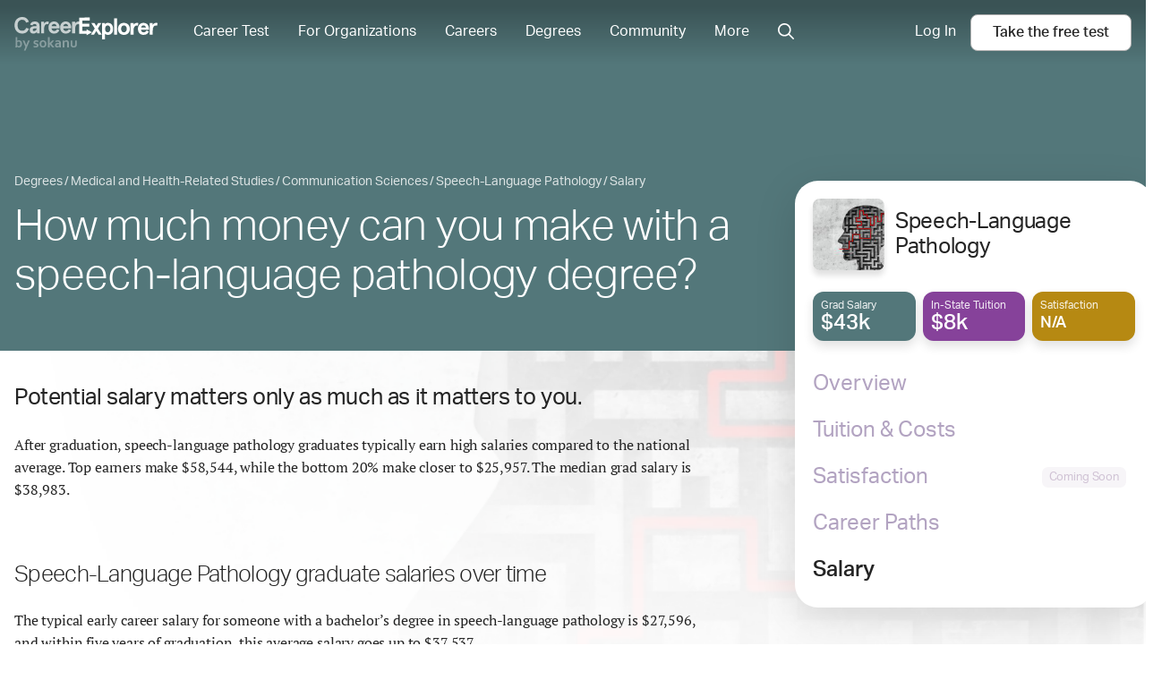

--- FILE ---
content_type: text/html; charset=utf-8
request_url: https://www.careerexplorer.com/degrees/speech-language-pathology-degree/salary/
body_size: 23614
content:
<!DOCTYPE html>





<html lang="en-us" >
    <head prefix="og: http://ogp.me/ns# fb: http://ogp.me/ns/fb# sokanufb: http://ogp.me/ns/fb/sokanufb#">
        <title>Speech-Language Pathology Salary - CareerExplorer</title>

        <!-- Favicon -->
        <link rel="icon" type="image/x-icon" href="https://d5lqosquewn6c.cloudfront.net/static/compiled/images/favicon.89fd77ff97a9.ico">

        <!-- Colour address bar CareerExplorer purple on mobile -->
        <meta name="theme-color" content="#514d8c">

        <!-- Zoom limitations for mobile browsers -->
        <meta name="viewport" content="width=device-width, initial-scale=1.0, maximum-scale=5">
        <meta name="apple-mobile-web-app-capable" content="yes">

        <!-- Preconnect to essential domains -->
        <link rel="preconnect" href="https://use.typekit.net">
        <link rel="preconnect" href="https://p.typekit.net">
        <link rel="preconnect" href="https://res.cloudinary.com">    

        

    <style>main ol{font-family:pt-serif,serif!important;letter-spacing:-.01em;font-size:1rem;line-height:1.6em;-webkit-margin-after:1.5em;margin-block-end:1.5em;-webkit-margin-before:1.5em;margin-block-start:1.5em}html{line-height:1.15;-ms-text-size-adjust:100%;-webkit-text-size-adjust:100%}body{margin:0}header,nav{display:block}h1{font-size:2em;margin:.67em 0}main{display:block}a{background-color:transparent;-webkit-text-decoration-skip:objects}small{font-size:80%}img{border-style:none}svg:not(:root){overflow:hidden}button,input{font-family:sans-serif;font-size:100%;line-height:1.15;margin:0}button{overflow:visible}button{text-transform:none}button{-webkit-appearance:button}button::-moz-focus-inner{border-style:none;padding:0}button:-moz-focusring{outline:ButtonText dotted 1px}input{overflow:visible}::-webkit-file-upload-button{-webkit-appearance:button;font:inherit}svg:not(:root).svg-inline--fa{overflow:visible}.svg-inline--fa{display:inline-block;font-size:inherit;height:1em;overflow:visible;vertical-align:-.125em}.svg-inline--fa.fa-lg{vertical-align:-.225em}.svg-inline--fa.fa-w-8{width:.5em}.svg-inline--fa.fa-w-14{width:.875em}.svg-inline--fa.fa-w-16{width:1em}.fa-lg{font-size:1.33333em;line-height:.75em;vertical-align:-.0667em}.sr-only{border:0;clip:rect(0,0,0,0);height:1px;margin:-1px;overflow:hidden;padding:0;position:absolute;width:1px}.grid-container{box-sizing:border-box;width:100%;margin-left:auto;margin-right:auto}@media all and (min-width:0px){.grid-container{max-width:100%;padding-left:10px;padding-right:10px}}@media all and (min-width:768px){.grid-container{max-width:100%;padding-left:10px;padding-right:10px}}@media all and (min-width:1024px){.grid-container{max-width:100%;padding-left:12px;padding-right:12px}}*{box-sizing:border-box}html{overflow-x:hidden;color:#242424;font-family:aktiv-grotesk,"Helvetica Neue",Helvetica,Arial,sans-serif;font-size:112.5%;line-height:1.6;-webkit-font-smoothing:antialiased;-moz-osx-font-smoothing:grayscale}@media all and (min-width:1024px){html{font-size:125%}html{font-size:130%}}h1,h2,h3{line-height:1.16;letter-spacing:-.7px;font-weight:300}h1{font-size:32px}main ol,main p{font-family:pt-serif,serif!important;letter-spacing:-.01em;font-size:1rem;line-height:1.6em;-webkit-margin-after:1.5em;margin-block-end:1.5em;-webkit-margin-before:1.5em;margin-block-start:1.5em}main h2,main h3{margin-bottom:0;padding-top:calc(1.5em + .5rem)}main h3{font-family:pt-serif,serif!important}main ol{margin-left:.5em;padding:0}main ol li{margin-bottom:1em;list-style:none;position:relative;padding-left:10px}main ol li:before{color:#bb9cc5;content:"\2022";font-size:2em;position:relative;top:.15em;margin-left:-20px;position:absolute;line-height:19px}a{text-decoration:none;border-bottom:2px solid rgba(83,119,122,0)}.layout--sidebar__body__main a:link:not([class^=alans-butt]):not(.block-anchor),.layout--sidebar__body__main a:not([class^=alans-butt]):not(.block-anchor),.layout--sidebar__body__main a:visited:not([class^=alans-butt]):not(.block-anchor){font-family:aktiv-grotesk,"Helvetica Neue",Helvetica,Arial,sans-serif!important;color:#53777a;font-weight:500;border-bottom:2px solid #53777a}.sr-only{position:absolute;left:-10000px;width:1px;height:1px;overflow:hidden}.page-head{position:relative}.layout--sidebar__body{position:relative}.layout--sidebar__body__aside{display:none}.layout--sidebar__body__bg{position:absolute;top:0;right:0;bottom:0;left:0;background-size:contain;background-repeat:no-repeat;background-position:top center}.layout--sidebar__body .grid-container{position:relative}.page-head{padding-bottom:32px;color:#fff}@media all and (min-width:0px){.page-head{padding-top:56px}}@media all and (min-width:768px){.page-head{padding-top:72px}}@media all and (min-width:1200px){.grid-container{max-width:1300px;padding-left:16px;padding-right:16px}.page-head{padding-top:72px}}.page-head .breadcrumb .breadcrumb__item,.page-head .breadcrumb .breadcrumb__item>a{color:rgba(255,255,255,.8)}.page-head__title{margin:0;letter-spacing:-.7px}@media all and (max-width:1024px){.layout--sidebar__body{overflow:hidden}.page-head__title{margin-top:10px;font-weight:300;font-size:24px;line-height:28px}}@media all and (min-width:1024px){h1{font-size:2.3rem}h2{font-size:1.55em}.layout--sidebar__body .grid-container{display:grid;grid-template-columns:minmax(0,2fr) 1fr;gap:85px}.layout--sidebar__body__main{grid-column:1}.layout--sidebar__body__aside{grid-column:2;display:block;padding-left:1.5em}.page-head{padding-bottom:56px}.page-head{padding-top:72px}.page-head .breadcrumb{margin-top:120px}.page-head__title{max-width:65%;font-size:48px;line-height:55px;letter-spacing:-.7px}}.Sidebar{margin-top:-190px;position:sticky;top:2vh;z-index:3}.Sidebar__scroll-container{box-shadow:0 12px 48px 0 rgba(0,0,0,.12);padding:20px;overflow-y:auto;max-height:96vh;min-height:450px;background:#fff;border-radius:26px;min-width:400px}.Sidebar__header{display:flex;align-items:center;margin-bottom:24px;text-align:left}.Sidebar__thumbnail{border-radius:8px;margin-right:12px;box-shadow:0 6px 6px 0 rgba(0,0,0,.12);width:80px;height:80px}.Sidebar__title{margin:0;font-size:24px;letter-spacing:-.3px;font-weight:400;line-height:1.2}.Sidebar__stat-list{display:flex;justify-content:space-between}.Sidebar__stat-list>*{display:block;width:33.333333333%;margin-right:8px}.Sidebar__stat-list :last-child{margin-right:0}.Sidebar__stat-list .chiclet{box-shadow:0 6px 12px 0 rgba(0,0,0,.12)}.Sidebar__stat-list .chiclet:last-child{margin-right:0}.Sidebar__nav{margin:32px 0 0;padding:0;list-style:none}.Sidebar__nav__item{margin-bottom:24px}.Sidebar__nav__item:last-child{margin-bottom:8px}.Sidebar__nav__anchor{display:flex;align-items:flex-end;border-bottom:0;color:#b2a3c1;font-size:24px;font-weight:400;line-height:28px}.Sidebar__nav__anchor.active{color:#242424;font-weight:500}.breadcrumb{margin:0;padding:0;list-style:none;margin-top:16px;margin-bottom:8px;font-size:12px}@media all and (min-width:1024px){.breadcrumb{font-size:14px;margin-bottom:12px}}.breadcrumb__item{display:inline-block}.breadcrumb__item:after{content:"/";display:inline-block;margin:0 2px}.breadcrumb__item:last-child:after{display:none}.breadcrumb__item,.breadcrumb__item>a{color:#ccc}.alans-butt--grey{position:relative;display:inline-flex;flex-direction:row;justify-content:center;padding:10px 24px;border:none;border-radius:8px;font-family:aktiv-grotesk,"Helvetica Neue",Helvetica,Arial,sans-serif!important;color:#fff;font-size:16px;font-weight:500;line-height:1.2;text-align:center}.alans-butt--grey{background-color:#fff;border:1px solid #b1b1b1;color:#242424}.GlobalNav{position:absolute;z-index:1002;width:100%;box-sizing:border-box;padding:8px 16px;font-size:16px;display:grid;grid-template-columns:1fr auto;grid-template-rows:auto;grid-template-areas:"logo cta";align-items:center}@media (min-width:1110px){.GlobalNav{display:flex;align-items:center;padding:0 16px;background:linear-gradient(0deg,rgba(0,0,0,0) 0,rgba(0,0,0,.3) 90%)}}.GlobalNav:before{content:"";width:100%;position:absolute;top:0;left:0;right:0;bottom:0}.GlobalNav--open .GlobalNav-menu-item--account,.GlobalNav--open .GlobalNav-menu-item--login{display:flex;flex-direction:column;align-items:center;grid-area:footer;border-bottom:none;margin:auto auto 0;-webkit-animation:.5s GlobalNavAnimateUp;animation:.5s GlobalNavAnimateUp}.GlobalNav-logo{grid-area:logo;width:100px;color:#fff;transform:translateY(4px)}.GlobalNav-logo--desktop{display:none}@media (min-width:350px){.GlobalNav-logo{width:120px}}@media (min-width:1110px){.GlobalNav-logo{width:160px;transform:translateY(7px)}.GlobalNav-logo--desktop{display:block}}.GlobalNav-icon{color:#fff}.GlobalNav-menu-button{display:flex;align-items:center;color:#fff;line-height:1}@media (min-width:1110px){.GlobalNav-menu-button{display:none!important}}.GlobalNav-menu-hamburger{margin-right:.5em}.GlobalNav-menu{display:none;grid-area:menu;margin:0;padding-left:0;font-size:1em}@media (min-width:1110px){.GlobalNav-menu{margin:0 20px 0 40px;display:flex;flex:1;order:0;width:100%}}.GlobalNav-menu-item{list-style:none;display:block;width:100%;margin-left:0}.GlobalNav-menu-item--mobile{display:block}.GlobalNav-menu-item--login{display:none}.GlobalNav-menu-item .GlobalNav-menu-link{margin:0}@media (min-width:1110px){.GlobalNav-menu-item{position:relative;display:flex;align-items:center;width:auto;margin:0;margin-right:32px}.GlobalNav-menu-item--mobile{display:none}.GlobalNav-menu-item:last-of-type{margin-right:0}.GlobalNav-menu-item--login{-webkit-animation:none;animation:none}.GlobalNav-menu-item--login{display:block;margin-right:1em}.GlobalNav-menu-item .GlobalNav-sub-menu{display:none}}.GlobalNav-menu-link{display:flex;align-items:center;font-weight:400;white-space:nowrap;line-height:1.2;padding:12px 0;color:#fff}@media (min-width:1110px){.GlobalNav-menu-link{padding:25px 0}}.GlobalNav-sub-menu{display:block;margin-left:0;padding-left:12px;font-size:1em}.GlobalNav-button{font-size:1em;margin-right:1em}.GlobalNav-button:last-child{margin-right:0}.GlobalNav-button--main{display:flex;align-items:center;grid-area:cta;margin-left:auto!important;margin-bottom:0!important;white-space:nowrap}.progress-container{display:none;width:100%;height:6px;background:0 0;margin-top:56px}.progress-bar{height:6px;background:#7b338a;width:0%}@-webkit-keyframes GlobalNavAnimateUp{0%,50%{opacity:0;transform:translateY(100%)}100%{opacity:1;transform:none}}@keyframes GlobalNavAnimateUp{0%,50%{opacity:0;transform:translateY(100%)}100%{opacity:1;transform:none}}.GlobalSearch{position:relative;z-index:1;font-size:14px}.chiclet-nav,.chiclet-nav__wrapper{min-width:100%}@media all and (min-width:0px){.GlobalNav{min-height:56px}.chiclet-nav,.chiclet-nav__wrapper{box-sizing:content-box;margin-left:-10px;padding-right:10px;padding-left:10px}}@media all and (min-width:768px){.GlobalNav{min-height:72px}.progress-container{margin-top:72px}.chiclet-nav,.chiclet-nav__wrapper{box-sizing:content-box;margin-left:-10px;padding-right:10px;padding-left:10px}}@media all and (min-width:1024px){.GlobalNav{min-height:72px}.chiclet-nav,.chiclet-nav__wrapper{box-sizing:content-box;margin-left:-12px;padding-right:12px;padding-left:12px}}@media all and (min-width:1200px){.GlobalNav{min-height:72px}.chiclet-nav,.chiclet-nav__wrapper{box-sizing:content-box;margin-left:-16px;padding-right:16px;padding-left:16px}}.TableOfContents{width:100%;border-radius:10px;background-color:#f8f8f1;color:#242424;padding:.5rem .8rem .3rem;position:relative;margin:1rem 0 0}.TableOfContents:after{content:"";opacity:1;position:absolute;top:0;left:0;bottom:0;right:0;width:100%;height:100%;border-radius:inherit}.TableOfContents ol{overflow:hidden}.TableOfContents a{color:inherit}.TableOfContents h3{font-family:aktiv-grotesk,"Helvetica Neue",Helvetica,Arial,sans-serif!important;font-weight:300;margin:0 0 10px;padding-top:0;font-size:24px;line-height:36px;letter-spacing:-.3px}@media all and (min-width:1024px){.TableOfContents{padding:37px 42px}.TableOfContents h3{font-size:32px;line-height:36px;margin-bottom:30px}}.TableOfContents>ol{font-family:aktiv-grotesk,"Helvetica Neue",Helvetica,Arial,sans-serif!important;font-size:16px;line-height:26px;list-style-type:none;counter-reset:elementcounter;padding-left:0;margin:0 0 8px;font-weight:300;letter-spacing:-.3px}.TableOfContents>ol li{margin-bottom:0!important;padding-left:0;font-size:16px;line-height:24px;letter-spacing:-.3px}.TableOfContents>ol li a{color:#242424!important;font-weight:300!important;border-bottom:0!important}.TableOfContents>ol li:before{content:""}#back-top-container{height:0;text-align:right;position:sticky;bottom:10vh;width:calc(100% + 85px);margin-bottom:60px}@media all and (max-width:1024px){.GlobalNav{border-bottom:1px solid rgba(255,255,255,.16)}.hide-below-md{display:none!important}#back-top-container{display:none}}.chiclet{height:55px;padding:6px 9px;border-radius:12px}.chiclet__label{color:rgba(255,255,255,.9);font-size:12px}.chiclet__figure{color:#fff;font-size:24px;font-weight:500;line-height:21px;display:flex;align-items:baseline}.chiclet__figure small{font-size:18px}.chiclet-nav{display:flex;margin-top:13px;overflow-x:auto;padding-bottom:24px}.chiclet-nav__wrapper{position:relative}.chiclet-nav__wrapper__scroll-indicator{position:absolute;right:0;top:0;bottom:0;width:45px;height:64px;display:flex;justify-content:flex-end;align-items:center;padding-right:10px;color:#fff;background:linear-gradient(90deg,rgba(34,34,68,0) 0,#224 100%);overflow:hidden}.chiclet-nav__wrapper__scroll-indicator__icon{-webkit-animation:1s infinite ChicletWrapperArrowLoop;animation:1s infinite ChicletWrapperArrowLoop;margin-bottom:8px}.chiclet-nav .chiclet{position:relative;display:flex;flex-direction:column;align-items:flex-start;justify-content:center;width:116px;flex-shrink:0;margin-right:8px;overflow:hidden;color:#fff;font-size:13px;font-weight:700;box-shadow:0 5px 8px 0 rgba(0,0,0,.15)}.chiclet-nav .chiclet.overview{box-shadow:0 0 8px 0 rgba(70,44,103,.1),0 5px 8px 0 rgba(0,0,0,.15)}.chiclet-nav .chiclet.salary{box-shadow:0 0 8px 0 rgba(83,119,122,.1),0 5px 8px 0 rgba(0,0,0,.15)}.chiclet-nav .chiclet.tuition{box-shadow:0 0 8px 0 rgba(134,66,154,.1),0 5px 8px 0 rgba(0,0,0,.15)}.chiclet-nav .chiclet.satisfaction{box-shadow:0 0 8px 0 rgba(182,137,18,.1),0 5px 8px 0 rgba(0,0,0,.15)}.chiclet-nav .chiclet.career-paths{box-shadow:0 0 8px 0 rgba(11,61,66,.1),0 5px 8px 0 rgba(0,0,0,.15)}.chiclet-nav .chiclet.active{background-color:rgba(0,0,0,.5);box-shadow:none}.chiclet-nav__item__name{font-size:16px;line-height:1.125}.chiclet-nav__item__stat{margin-top:5px;font-size:24px;line-height:1;display:flex;align-items:baseline;white-space:nowrap;font-size:20px}.chiclet-nav__item__label{margin-top:1px;color:rgba(255,255,255,.8);font-size:12px;line-height:1}@media all and (min-width:1024px){.TableOfContents>ol li{font-size:24px;line-height:39px}.chiclet-nav,.chiclet-nav__wrapper{display:none}}@-webkit-keyframes ChicletWrapperArrowLoop{0%{transform:translateX(0)}50%{transform:translateX(3px)}100%{transform:translateX(0)}}@keyframes ChicletWrapperArrowLoop{0%{transform:translateX(0)}50%{transform:translateX(3px)}100%{transform:translateX(0)}}.Sidebar__nav__item.not-renderable:after{display:inline-block;border-radius:6.5px;color:#663974;background-color:#e5e0ea;padding:4px 8px;font-size:13px;font-weight:400;letter-spacing:-.15px;line-height:1.2;margin-right:10px;font-family:aktiv-grotesk,"Helvetica Neue",Helvetica,Arial,sans-serif!important}.layout--sidebar{min-height:100vh;display:flex;flex-direction:column}.layout--sidebar__body{flex-grow:1}.chiclet,.page-head{background-color:#462c67}.page-head .chiclet-nav__wrapper__scroll-indicator{background:linear-gradient(90deg,rgba(70,44,103,0),#462c67 100%)}.chiclet.overview,.page-head.overview{background-color:#462c67}.page-head.overview .chiclet-nav__wrapper__scroll-indicator{background:linear-gradient(90deg,rgba(70,44,103,0),#462c67 100%)}.chiclet.salary{background-color:#53777a}.chiclet.tuition{background-color:#86429a}.chiclet.satisfaction{background-color:#b68912}.chiclet.career-paths{background-color:#0b3d42}.Sidebar__nav__item.not-renderable{display:flex;align-items:center}.Sidebar__nav__item.not-renderable:after{content:"Coming Soon";margin-left:auto;opacity:.3}</style>
    <link rel="preload" href="https://d5lqosquewn6c.cloudfront.net/static/compiled/styles/deprecated/pages/degrees/base.ec53ca9f6876.css" as="style" onload="this.onload=null;this.rel='stylesheet'">
    <noscript>

    <link type="text/css" rel="stylesheet" href="https://d5lqosquewn6c.cloudfront.net/static/compiled/styles/deprecated/pages/degrees/base.ec53ca9f6876.css">

    </noscript>



        
        <link rel="preload" href="https://use.typekit.net/wpm5wyy.css" as="style" onload="this.onload=null;this.rel='stylesheet'">
        <noscript>
          <link type="text/css" rel="stylesheet" href="https://use.typekit.net/wpm5wyy.css">
        </noscript>
        
        

        


<!--  -->
<div hidden id="data-user-global"
  data-csrf-token="5eX31bXNuB3eCawBg8vskqsQ40ImPhdBN5puHJb9oL7m7lgFvwiUDoDwXttTX79K"
  data-environment="{
    'runningEnvironment': 'production',
    'socketServiceUri': 'https://socket-service.careerexplorer.com',
    'stripePublishableApiKey': 'pk_live_y2CNSyrDBlUMxVTFmR4yvxWs',
    'memberLoginUrl': '/members/login/',
    'memberRegistrationUrl': '/members/register/',
    'googleLoginUrl': '/members/login/google-token/',
    'googleSignInClientId': '78352630602-9c17n844fia8tifu1p5dfsa7l9r4f4ek.apps.googleusercontent.com',
    'sentryJSDSN': 'https://7877ad02a37049bcb77ea0be94bf5a9e@o168256.ingest.sentry.io/1261733',
    'gitHeadHash': '2c29fe419b990ec3886eee0a71bbd4578687045a'
  }"
  data-tracking-off=" false"

  data-id="None"
  data-name=""
  data-last-name=""
  data-full-name=""
  data-email=""
  data-slug=""
  data-share=""

  data-authenticated="false"
  data-deferred="false"
  data-premium="true"
  data-membership="true"
  data-has-useable-password="false"
  data-staff="false"
  data-is-school="false"
  data-is-student="false"
  data-is-in-u-s-a="false"
  data-sensitive="false"

  data-school='null'
  data-staff-for='undefined'

  data-progress='{
    "overall": 0,
    "welcome": false,
    "interests": false,
    "workplace": false,
    "personality": false,
    "personalityOld": false,
    "nextURL": ""
  }'

  data-section-variant=""
  data-sidebar-variant=""
  data-permissions='[]'
  data-is-org-member='false'
  data-is-org-admin='false'
  data-active-flags='["ab__new_career_test_page", "ab__sharing_ctas", "archetype-share-card", "results_page_lead_gen", "career_page_lead_gen"]'
  data-is-from-membership-ad='false'
></div>


        
  <link rel="preload" as="script" href="https://d5lqosquewn6c.cloudfront.net/static/compiled/scripts/commons.a2386d85cfc2.js">


        

        
<meta name="description" content="Speech-Language Pathology graduates in the United States typically make an average of $38,983. Check out our detailed breakdown of salaries for Speech-Language Pathology graduates, from recent graduates to the highest earners.">


    </head>
    <body class="s-logged-out ">
        <!-- Element for React portals, used for modals -->
        <div id="dialog-portal"></div>

        

        
        <div id="globalnav-container"><nav class="GlobalNav" role="navigation"><a class="GlobalNav-logo--desktop" data-track="mixpanel" data-target="Home" data-link-type="Header" href="/"><svg class="GlobalNav-logo" version="1.1" viewBox="0 0 239 56" xmlns="http://www.w3.org/2000/svg"><title>CareerExplorer</title><g id="Final(WithSokanu)--default" stroke="none" stroke-width="1" fill="none" fill-rule="evenodd"><g id="Finalized-Logo---Black-and-White--default" transform="translate(-18.000000, -29.000000)" fill="currentColor"><g id="Logo--default" transform="translate(18.000000, 29.000000)"><path d="M24.1475074,8.064 C22.8813327,2.9669434 18.8525948,3.90798505e-14 13.0205171,3.90798505e-14 C6.30595404,3.90798505e-14 0.320400637,4.71667925 0.320400637,13.6175094 C0.320400637,22.5183396 6.30595404,27.2350189 13.0205171,27.2350189 C18.8525948,27.2350189 22.8813327,24.2680755 24.1475074,19.1710189 L19.6583424,18.0298868 C18.6223812,20.730566 16.7423035,22.6704906 13.0205171,22.6704906 C8.87667248,22.6704906 5.38509967,19.7796226 5.38509967,13.6175094 C5.38509967,7.45539623 8.87667248,4.5645283 13.0205171,4.5645283 C16.7423035,4.5645283 18.6223812,6.50445283 19.6583424,9.20513208 L24.1475074,8.064 Z M37.6635133,24.5597579 L37.4882612,24.5163742 L37.5297722,24.7189722 C37.5747379,24.6666605 37.6193164,24.6135883 37.6635133,24.5597579 Z M31.6390415,27.3350189 C28.0861978,27.3350189 25.6685949,25.0908039 25.6685949,21.4152453 C25.6685949,17.5832729 29.0495571,15.0390189 34.0179153,15.0390189 L37.1409056,15.0390189 L37.1409056,14.3021887 C37.1409056,12.4593923 35.8980087,11.5873962 33.8644395,11.5873962 C32.2461226,11.5873962 31.1450439,12.1997428 30.6209216,13.7260624 L30.5042429,13.7911124 L26.475505,12.8782067 L26.3994432,12.7615918 C27.03474,9.49443646 29.9371827,7.35539623 33.8644395,7.35539623 C39.1684013,7.35539623 42.0986531,9.84945578 42.0986531,15.4813585 L42.0986531,26.930717 L41.9986531,27.030717 L38.0850221,27.030717 L37.9870573,26.9507893 L37.5297722,24.7189722 C36.0528645,26.4371613 34.1581175,27.3350189 31.6390415,27.3350189 Z M30.7565561,21.3391698 C30.7565561,22.2520755 31.4088279,23.2030189 32.7517405,23.2030189 C34.9387696,23.2030189 37.2409056,21.7195472 37.2409056,19.2470943 L37.2409056,18.866717 L34.0562842,18.866717 C32.0227308,18.866717 30.7565561,19.6274717 30.7565561,21.3391698 Z M49.6436629,26.930717 L49.6436629,20.1219623 C49.6436629,13.9218113 52.0609056,11.6775849 54.8234688,11.6775849 C55.6292163,11.6775849 56.2431192,11.8677736 56.8186532,12.2101132 L57.7011387,7.83577358 C56.93376,7.60754717 56.2047503,7.45539623 55.3606338,7.45539623 C53.1736047,7.45539623 51.0249445,8.63456604 49.6436629,10.8787925 L49.6436629,7.75969811 L44.8859154,7.75969811 L44.8859154,26.930717 L49.6436629,26.930717 Z M49.5585008,10.8263767 L49.7436629,10.8787925 L49.7436629,10.5385858 C49.680436,10.6326351 49.6186965,10.7285742 49.5585008,10.8263767 Z M62.1506095,18.966717 C62.14802,18.9317061 62.1457718,18.8965728 62.1438668,18.8613211 L62.0440125,18.966717 L62.1506095,18.966717 Z M62.1506095,18.966717 C62.3238501,21.3089847 64.0242867,23.1030189 66.6099154,23.1030189 C68.6773352,23.1030189 70.019899,22.2213539 71.2044951,20.1857778 L71.3253621,20.1421921 L75.1622554,21.5495883 L75.2192817,21.6839001 C73.5738924,25.4063514 70.7553472,27.3350189 66.3413329,27.3350189 C60.4163296,27.3350189 56.9560514,22.9118864 56.9560514,17.3452075 C56.9560514,11.7785287 60.4163296,7.35539623 66.3413329,7.35539623 C72.0583449,7.35539623 75.4580319,11.6855036 75.4580319,16.9267925 L75.4580319,18.866717 L75.3580319,18.966717 L62.1506095,18.966717 Z M66.3413329,11.4873962 C63.9240902,11.4873962 62.5044397,13.3132075 62.1591193,15.1390189 L70.4851776,15.1390189 C70.0631193,13.2371321 68.8736824,11.4873962 66.3413329,11.4873962 Z M81.6108426,18.966717 C81.6082531,18.9317061 81.6060048,18.8965728 81.6040999,18.8613211 L81.5042456,18.966717 L81.6108426,18.966717 Z M81.6108426,18.966717 C81.7840831,21.3089847 83.4845198,23.1030189 86.0701485,23.1030189 C88.1375683,23.1030189 89.4801321,22.2213539 90.6647282,20.1857778 L90.7855952,20.1421921 L94.6224884,21.5495883 L94.6795148,21.6839001 C93.0341254,25.4063514 90.2155803,27.3350189 85.801566,27.3350189 C79.8765626,27.3350189 76.4162844,22.9118864 76.4162844,17.3452075 C76.4162844,11.7785287 79.8765626,7.35539623 85.801566,7.35539623 C91.518578,7.35539623 94.918265,11.6855036 94.918265,16.9267925 L94.918265,18.866717 L94.818265,18.966717 L81.6108426,18.966717 Z M85.801566,11.4873962 C83.3843233,11.4873962 81.9646728,13.3132075 81.6193524,15.1390189 L89.9454107,15.1390189 C89.5233524,13.2371321 88.3339155,11.4873962 85.801566,11.4873962 Z M101.263006,10.8263767 L101.448168,10.8787925 L101.448168,10.5385858 C101.384941,10.6326351 101.323202,10.7285742 101.263006,10.8263767 Z M107.065139,7.35539623 C107.845973,7.35539623 108.554601,7.4783356 109.434151,7.73992291 L109.503669,7.85554931 L108.621183,12.2298889 L108.472036,12.2960583 C107.880231,11.9440398 107.27931,11.7775849 106.527974,11.7775849 C103.418337,11.7775849 101.448168,14.5494971 101.448168,20.1219623 L101.448168,26.930717 L101.348168,27.030717 L96.5904204,27.030717 L96.4904204,26.930717 L96.4904204,7.75969811 L96.5904204,7.65969811 L101.348168,7.65969811 L101.448168,7.75969811 L101.448168,10.5385858 C102.815034,8.50538831 104.877071,7.35539623 107.065139,7.35539623 Z" id="Career--default" fill-opacity="0.7" fill-rule="nonzero"></path><path d="M125.369123,27.3964725 L125.269123,27.4964725 L125.269123,27.3964725 L125.369123,27.3964725 Z M120.627035,20.4259888 L120.774387,20.3379107 L129.542067,25.0515665 L129.542067,25.2277227 L125.469123,27.4174077 L125.469123,27.4964725 L125.369123,27.5964725 L125.158227,27.5845506 L120.774387,29.9413785 L120.627035,29.8533004 L120.627035,27.5964725 L108.420401,27.5964725 L108.320401,27.4964725 L108.320401,1.1 L108.420401,1 L125.697467,0.854130156 C125.863147,0.852731328 125.99859,0.985907142 125.999989,1.15158666 C125.999996,1.15243091 126,1.15327519 126,1.15411946 L126,5.42510957 C126,5.59079499 125.865685,5.72510957 125.7,5.72510957 L113.494066,5.72510957 L113.494066,11.0683688 L124.886533,11.0683688 C124.99699,11.0683688 125.086533,11.1579118 125.086533,11.2683688 L125.086533,15.5934784 C125.086533,15.7039353 124.99699,15.7934784 124.886533,15.7934784 L113.494066,15.7934784 L113.494066,22.8713629 L120.627035,22.8713629 L120.627035,20.4259888 Z M139.886879,10.0086205 L139.971295,9.9622309 L144.94496,9.9622309 L145.029557,10.1155549 L139.477347,18.9239235 L145.833013,29.0143953 L145.748399,29.1676911 L140.690399,29.1214291 L136.833481,23.0685546 L132.893386,29.1676911 L127.91972,29.1676911 L127.835106,29.0143953 L134.190772,18.9239235 L128.638562,10.1155549 L128.723159,9.9622309 L133.781239,10.0086205 L136.834059,14.8156111 L139.886879,10.0086205 Z M155.976296,9.66055693 C161.647807,9.66055693 164.875858,13.4310408 164.875858,19.564961 C164.875858,25.6988812 161.647807,29.4693651 155.976296,29.4693651 C154.231896,29.4693651 152.39815,28.6718685 151.408702,27.602472 L151.408702,36.7603774 L151.308702,36.8603774 L146.56459,36.8603774 L146.46459,36.7603774 L146.46459,10.0622309 L146.56459,9.9622309 L151.308702,9.9622309 L151.408702,10.0622309 L151.408702,11.6796543 C152.212806,10.5717615 154.022593,9.66055693 155.976296,9.66055693 Z M160.226649,19.564961 C160.226649,16.0340059 158.432654,13.857737 155.85035,13.857737 C153.277557,13.857737 151.51231,16.0247771 151.51231,19.564961 C151.51231,23.1051449 153.277557,25.2721849 155.85035,25.2721849 C158.432654,25.2721849 160.226649,23.0959161 160.226649,19.564961 Z M166.701559,2.26954463 L171.445671,2.26954463 L171.545671,2.36954463 L171.545671,29.0676911 L171.445671,29.1676911 L166.701559,29.1676911 L166.601559,29.0676911 L166.601559,2.36954463 L166.701559,2.26954463 Z M172.991916,19.564961 C172.991916,13.7497479 176.874485,9.66055693 182.886211,9.66055693 C188.897937,9.66055693 192.780507,13.7497479 192.780507,19.564961 C192.780507,25.3801741 188.897937,29.4693651 182.886211,29.4693651 C176.874485,29.4693651 172.991916,25.3801741 172.991916,19.564961 Z M178.165582,19.564961 C178.165582,22.8484723 180.045385,25.2721849 182.886211,25.2721849 C185.727038,25.2721849 187.606841,22.8484723 187.606841,19.564961 C187.606841,16.2814496 185.727038,13.857737 182.886211,13.857737 C180.045385,13.857737 178.165582,16.2814496 178.165582,19.564961 Z M204.541896,9.66055693 C205.320463,9.66055693 206.027037,9.78243075 206.904048,10.0417537 L206.973695,10.1575357 L206.093739,14.494099 L205.944834,14.5602877 C205.354723,14.2113089 204.755496,14.0462833 204.00627,14.0462833 C200.905566,14.0462833 198.94131,16.7938859 198.94131,22.317736 L198.94131,29.0676911 L198.84131,29.1676911 L194.097198,29.1676911 L193.997198,29.0676911 L193.997198,10.0622309 L194.097198,9.9622309 L198.84131,9.9622309 L198.94131,10.0622309 L198.94131,12.8158622 C200.304352,10.8004306 202.360341,9.66055693 204.541896,9.66055693 Z M215.879303,25.2721849 C217.940842,25.2721849 219.279491,24.3981782 220.460594,22.3803479 L220.581158,22.336916 L224.407054,23.7321581 L224.464169,23.8667308 C222.823382,27.5572909 220.012823,29.4693651 215.61149,29.4693651 C209.703448,29.4693651 206.25282,25.0840906 206.25282,19.564961 C206.25282,14.0458314 209.703448,9.66055693 215.61149,9.66055693 C221.312136,9.66055693 224.702347,13.9536084 224.702347,19.1501593 L224.702347,21.0733309 L224.602347,21.1733309 L211.433132,21.1733309 C211.60624,23.4943906 213.301453,25.2721849 215.879303,25.2721849 Z M215.61149,13.857737 C213.517839,13.857737 211.986943,15.3061356 211.563528,17.2778247 L219.617591,17.2778247 C219.106258,15.1576221 217.774931,13.857737 215.61149,13.857737 Z M236.578513,9.66055693 C237.35708,9.66055693 238.063654,9.78243075 238.940665,10.0417537 L239.010313,10.1575357 L238.130357,14.494099 L237.981451,14.5602877 C237.391341,14.2113089 236.792113,14.0462833 236.042888,14.0462833 C232.942184,14.0462833 230.977927,16.7938859 230.977927,22.317736 L230.977927,29.0676911 L230.877927,29.1676911 L226.133815,29.1676911 L226.033815,29.0676911 L226.033815,10.0622309 L226.133815,9.9622309 L230.877927,9.9622309 L230.977927,10.0622309 L230.977927,12.8158622 C232.34097,10.8004306 234.396958,9.66055693 236.578513,9.66055693 Z" id="Explorer--default" fill-rule="nonzero"></path><path d="M12.7929688,44.0976562 C12.7929688,45.1210989 12.6445327,46.0273398 12.3476562,46.8164062 C12.0507798,47.6054727 11.6621118,48.2539037 11.1816406,48.7617188 C10.7011695,49.2695338 10.1601593,49.6464831 9.55859375,49.8925781 C8.95702824,50.1386731 8.35156555,50.2617188 7.7421875,50.2617188 C7.31249785,50.2617188 6.92578297,50.2089849 6.58203125,50.1035156 C6.23827953,49.9980463 5.93750129,49.8671883 5.6796875,49.7109375 C5.42187371,49.5546867 5.205079,49.3906259 5.02929688,49.21875 C4.85351475,49.0468741 4.71484426,48.8945319 4.61328125,48.7617188 L4.56640625,48.7617188 L4.296875,49.96875 L2,49.96875 C2.01562508,49.6328108 2.02929682,49.2167994 2.04101562,48.7207031 C2.05273443,48.2246069 2.05859375,47.7539085 2.05859375,47.3085938 L2.05859375,33 L4.8359375,33 L4.8359375,37.7226562 C4.8359375,38.0585954 4.83398439,38.3691392 4.83007812,38.6542969 C4.82617186,38.9394546 4.82031254,39.1601555 4.8125,39.3164062 L4.8359375,39.3164062 C5.0156259,39.1914056 5.21093645,39.0703131 5.421875,38.953125 C5.63281355,38.8359369 5.86328,38.7304692 6.11328125,38.6367188 C6.3632825,38.5429683 6.63281105,38.4687503 6.921875,38.4140625 C7.21093895,38.3593747 7.5156234,38.3320312 7.8359375,38.3320312 C8.46875316,38.3320312 9.08398139,38.4472645 9.68164062,38.6777344 C10.2792999,38.9082043 10.8105446,39.2597633 11.2753906,39.7324219 C11.7402367,40.2050805 12.1093736,40.8105432 12.3828125,41.5488281 C12.6562514,42.2871131 12.7929688,43.1367139 12.7929688,44.0976562 Z M9.921875,44.2382812 C9.921875,43.5273402 9.83593836,42.9160182 9.6640625,42.4042969 C9.49218664,41.8925756 9.26757951,41.5019545 8.99023438,41.2324219 C8.71288924,40.9628893 8.42382963,40.7812505 8.12304688,40.6875 C7.82226412,40.5937495 7.52343898,40.546875 7.2265625,40.546875 C6.82031047,40.546875 6.40625211,40.6289054 5.984375,40.7929688 C5.56249789,40.9570321 5.17968922,41.1757799 4.8359375,41.4492188 L4.8359375,46.8867188 C4.94531305,47.0117194 5.08007732,47.1425774 5.24023438,47.2792969 C5.40039143,47.4160163 5.58007713,47.5410151 5.77929688,47.6542969 C5.97851662,47.7675787 6.19531133,47.8613278 6.4296875,47.9355469 C6.66406367,48.009766 6.91406117,48.046875 7.1796875,48.046875 C7.63281477,48.046875 8.02929518,47.955079 8.36914062,47.7714844 C8.70898607,47.5878897 8.99413947,47.3281267 9.22460938,46.9921875 C9.45507928,46.6562483 9.62890566,46.2558617 9.74609375,45.7910156 C9.86328184,45.3261696 9.921875,44.8085966 9.921875,44.2382812 Z M13.8476562,38.6132812 L16.8242188,38.6132812 L18.5234375,42.7265625 C19.1640657,44.2890703 19.6171862,45.4453088 19.8828125,46.1953125 L19.9296875,46.1953125 C20.125001,45.6093721 20.5390593,44.5234454 21.171875,42.9375 L22.9296875,38.6132812 L25.9414062,38.6132812 L18.6289062,55.4179688 L15.8867188,55.4179688 L18.4882812,49.3359375 L13.8476562,38.6132812 Z M37.5546875,46.6757812 C37.5546875,46.4335925 37.4863288,46.2343758 37.3496094,46.078125 C37.2128899,45.9218742 37.0312511,45.7910162 36.8046875,45.6855469 C36.5781239,45.5800776 36.3183608,45.4882816 36.0253906,45.4101562 C35.7324204,45.3320309 35.4257829,45.2539066 35.1054688,45.1757812 C34.6992167,45.0664057 34.3085956,44.9394538 33.9335938,44.7949219 C33.5585919,44.6503899 33.2285171,44.4609387 32.9433594,44.2265625 C32.6582017,43.9921863 32.4316415,43.6972674 32.2636719,43.3417969 C32.0957023,42.9863263 32.0117188,42.5507838 32.0117188,42.0351562 C32.0117188,41.4023406 32.1249989,40.8535179 32.3515625,40.3886719 C32.5781261,39.9238258 32.8847637,39.539064 33.2714844,39.234375 C33.6582051,38.929686 34.1074193,38.7031257 34.6191406,38.5546875 C35.1308619,38.4062493 35.6718721,38.3320312 36.2421875,38.3320312 C36.9375035,38.3320312 37.5898407,38.3886713 38.1992188,38.5019531 C38.8085968,38.6152349 39.3593725,38.7617179 39.8515625,38.9414062 L39.8515625,41.203125 C39.5937487,41.1171871 39.3222671,41.0371097 39.0371094,40.9628906 C38.7519517,40.8886715 38.4628921,40.824219 38.1699219,40.7695312 C37.8769517,40.7148435 37.5859389,40.6699221 37.296875,40.6347656 C37.0078111,40.5996092 36.7343763,40.5820312 36.4765625,40.5820312 C36.1484359,40.5820312 35.8710949,40.6132809 35.6445312,40.6757812 C35.4179676,40.7382816 35.2343757,40.8222651 35.09375,40.9277344 C34.9531243,41.0332037 34.8515628,41.1542962 34.7890625,41.2910156 C34.7265622,41.4277351 34.6953125,41.5703118 34.6953125,41.71875 C34.6953125,41.9765638 34.7636712,42.1874992 34.9003906,42.3515625 C35.0371101,42.5156258 35.2265613,42.648437 35.46875,42.75 C35.7109387,42.851563 35.9648424,42.9355465 36.2304688,43.0019531 L37.0039062,43.1953125 C37.3945332,43.289063 37.7851543,43.4023431 38.1757812,43.5351562 C38.5664082,43.6679694 38.9179672,43.8535144 39.2304688,44.0917969 C39.5429703,44.3300793 39.7988271,44.63867 39.9980469,45.0175781 C40.1972666,45.3964863 40.296875,45.8789033 40.296875,46.4648438 C40.296875,47.105472 40.1757825,47.6640601 39.9335938,48.140625 C39.691405,48.6171899 39.3535178,49.0136703 38.9199219,49.3300781 C38.486326,49.646486 37.9667999,49.8808586 37.3613281,50.0332031 C36.7558563,50.1855476 36.0898474,50.2617188 35.3632812,50.2617188 C34.6445277,50.2617188 33.9980497,50.2050787 33.4238281,50.0917969 C32.8496065,49.9785151 32.3750019,49.8359384 32,49.6640625 L32,47.4257812 C32.609378,47.6523449 33.1718724,47.8066402 33.6875,47.8886719 C34.2031276,47.9707035 34.6835915,48.0117188 35.1289062,48.0117188 C35.472658,48.0117188 35.7929673,47.9863284 36.0898438,47.9355469 C36.3867202,47.8847654 36.6425771,47.804688 36.8574219,47.6953125 C37.0722667,47.585937 37.2421869,47.4472665 37.3671875,47.2792969 C37.4921881,47.1113273 37.5546875,46.9101574 37.5546875,46.6757812 Z M50.65625,44.296875 C50.65625,43.6953095 50.5859382,43.1640648 50.4453125,42.703125 C50.3046868,42.2421852 50.1093762,41.8554703 49.859375,41.5429688 C49.6093738,41.2304672 49.3085955,40.9960945 48.9570312,40.8398438 C48.605467,40.683593 48.2226583,40.6054688 47.8085938,40.6054688 C47.4023417,40.6054688 47.0253924,40.683593 46.6777344,40.8398438 C46.3300764,40.9960945 46.0312512,41.2304672 45.78125,41.5429688 C45.5312488,41.8554703 45.3359382,42.2421852 45.1953125,42.703125 C45.0546868,43.1640648 44.984375,43.6953095 44.984375,44.296875 C44.984375,44.8984405 45.0546868,45.4296852 45.1953125,45.890625 C45.3359382,46.3515648 45.5332019,46.7363266 45.7871094,47.0449219 C46.0410169,47.3535172 46.3417951,47.5878898 46.6894531,47.7480469 C47.0371111,47.9082039 47.4179667,47.9882812 47.8320312,47.9882812 C48.2460958,47.9882812 48.6249983,47.9082039 48.96875,47.7480469 C49.3125017,47.5878898 49.6093738,47.3535172 49.859375,47.0449219 C50.1093762,46.7363266 50.3046868,46.3515648 50.4453125,45.890625 C50.5859382,45.4296852 50.65625,44.8984405 50.65625,44.296875 Z M53.5273438,44.296875 C53.5273438,45.1875045 53.3945326,45.9999963 53.1289062,46.734375 C52.8632799,47.4687537 52.4824244,48.0976536 51.9863281,48.6210938 C51.4902319,49.1445339 50.8906285,49.5488267 50.1875,49.8339844 C49.4843715,50.1191421 48.6992231,50.2617188 47.8320312,50.2617188 C46.9414018,50.2617188 46.1425817,50.1191421 45.4355469,49.8339844 C44.7285121,49.5488267 44.1289087,49.1445339 43.6367188,48.6210938 C43.1445288,48.0976536 42.7675794,47.4687537 42.5058594,46.734375 C42.2441393,45.9999963 42.1132812,45.1875045 42.1132812,44.296875 C42.1132812,43.4062455 42.2460924,42.5937537 42.5117188,41.859375 C42.7773451,41.1249963 43.1582006,40.4960964 43.6542969,39.9726562 C44.1503931,39.4492161 44.7499965,39.0449233 45.453125,38.7597656 C46.1562535,38.4746079 46.9414019,38.3320312 47.8085938,38.3320312 C48.6992232,38.3320312 49.4980433,38.4746079 50.2050781,38.7597656 C50.9121129,39.0449233 51.5117163,39.4492161 52.0039062,39.9726562 C52.4960962,40.4960964 52.8730456,41.1249963 53.1347656,41.859375 C53.3964857,42.5937537 53.5273438,43.4062455 53.5273438,44.296875 Z M56.1054688,33 L58.8828125,33 L58.8828125,43.21875 L58.9414062,43.21875 L63.265625,38.6132812 L66.6992188,38.6132812 L61.71875,43.9453125 L66.734375,49.96875 L63.3710938,49.96875 L58.9296875,44.6835938 L58.8828125,44.6835938 L58.8828125,49.96875 L56.1054688,49.96875 L56.1054688,33 Z M75.0546875,48.7617188 L75.0078125,48.7617188 C74.8515617,48.9257821 74.6640636,49.0937491 74.4453125,49.265625 C74.2265614,49.4375009 73.9765639,49.5996086 73.6953125,49.7519531 C73.4140611,49.9042976 73.1015642,50.0273433 72.7578125,50.1210938 C72.4140608,50.2148442 72.0429707,50.2617188 71.6445312,50.2617188 C71.1054661,50.2617188 70.6015648,50.1777352 70.1328125,50.0097656 C69.6640602,49.841796 69.2617204,49.599611 68.9257812,49.2832031 C68.5898421,48.9667953 68.3261728,48.5839866 68.1347656,48.1347656 C67.9433584,47.6855446 67.8476562,47.1835965 67.8476562,46.6289062 C67.8476562,46.0195282 67.9589833,45.4726587 68.1816406,44.9882812 C68.404298,44.5039038 68.7148418,44.0937517 69.1132812,43.7578125 C69.5117207,43.4218733 69.9882785,43.1660165 70.5429688,42.9902344 C71.097659,42.8144522 71.7109341,42.7265625 72.3828125,42.7265625 C72.8750025,42.7265625 73.3281229,42.7578122 73.7421875,42.8203125 C74.1562521,42.8828128 74.5195297,42.9570308 74.8320312,43.0429688 L74.8320312,42.5859375 C74.8320312,42.3203112 74.7871098,42.0644544 74.6972656,41.8183594 C74.6074214,41.5722644 74.4628916,41.3535166 74.2636719,41.1621094 C74.0644521,40.9707022 73.8046891,40.8183599 73.484375,40.7050781 C73.1640609,40.5917963 72.7734398,40.5351562 72.3125,40.5351562 C71.7499972,40.5351562 71.1875028,40.5976556 70.625,40.7226562 C70.0624972,40.8476569 69.4531283,41.035155 68.796875,41.2851562 L68.796875,39.1171875 C69.3671904,38.8671863 69.972653,38.6757819 70.6132812,38.5429688 C71.2539095,38.4101556 71.9257777,38.3398438 72.6289062,38.3320312 C73.4570354,38.3320312 74.1816375,38.4335927 74.8027344,38.6367188 C75.4238312,38.8398448 75.9433573,39.1191388 76.3613281,39.4746094 C76.779299,39.8300799 77.0917958,40.2499976 77.2988281,40.734375 C77.5058604,41.2187524 77.609375,41.7460909 77.609375,42.3164062 L77.609375,46.59375 C77.609375,47.3437537 77.6171874,47.9882786 77.6328125,48.5273438 C77.6484376,49.0664089 77.6640624,49.5468729 77.6796875,49.96875 L75.171875,49.96875 L75.0546875,48.7617188 Z M74.8320312,45.1289062 C74.5664049,45.0664059 74.2617205,45.0097659 73.9179688,44.9589844 C73.574217,44.9082029 73.2265643,44.8828125 72.875,44.8828125 C72.1953091,44.8828125 71.6582051,45.0175768 71.2636719,45.2871094 C70.8691387,45.556642 70.671875,45.9687472 70.671875,46.5234375 C70.671875,46.7812513 70.7167964,47.0058584 70.8066406,47.1972656 C70.8964848,47.3886728 71.0175774,47.5468744 71.1699219,47.671875 C71.3222664,47.7968756 71.499999,47.8906247 71.703125,47.953125 C71.906251,48.0156253 72.1210926,48.046875 72.3476562,48.046875 C72.6289077,48.046875 72.89453,48.009766 73.1445312,47.9355469 C73.3945325,47.8613278 73.6249989,47.7675787 73.8359375,47.6542969 C74.0468761,47.5410151 74.2363273,47.4140632 74.4042969,47.2734375 C74.5722665,47.1328118 74.7148432,46.9960944 74.8320312,46.8632812 L74.8320312,45.1289062 Z M83.28125,40.1953125 L83.328125,40.1953125 C83.4921883,39.9609363 83.6992175,39.7304699 83.9492188,39.5039062 C84.19922,39.2773426 84.4843734,39.0781259 84.8046875,38.90625 C85.1250016,38.7343741 85.4785137,38.5957037 85.8652344,38.4902344 C86.2519551,38.3847651 86.6640603,38.3320312 87.1015625,38.3320312 C87.5156271,38.3320312 87.9160137,38.3789058 88.3027344,38.4726562 C88.6894551,38.5664067 89.0429671,38.7128896 89.3632812,38.9121094 C89.6835954,39.1113291 89.9667956,39.369139 90.2128906,39.6855469 C90.4589856,40.0019547 90.652343,40.3789041 90.7929688,40.8164062 C90.8710941,41.058595 90.923828,41.3222642 90.9511719,41.6074219 C90.9785158,41.8925796 90.9921875,42.2226544 90.9921875,42.5976562 L90.9921875,49.96875 L88.2148438,49.96875 L88.2148438,43.03125 C88.2148438,42.726561 88.2031251,42.4648448 88.1796875,42.2460938 C88.1562499,42.0273427 88.1132816,41.8359383 88.0507812,41.671875 C87.9101555,41.3124982 87.6972671,41.0546883 87.4121094,40.8984375 C87.1269517,40.7421867 86.781252,40.6640625 86.375,40.6640625 C85.8359348,40.6640625 85.3183619,40.7910144 84.8222656,41.0449219 C84.3261694,41.2988294 83.8867207,41.6679663 83.5039062,42.1523438 L83.5039062,49.96875 L80.7265625,49.96875 L80.7265625,38.6132812 L83.0234375,38.6132812 L83.28125,40.1953125 Z M99.0546875,50.2617188 C97.9140568,50.2617188 96.9687538,50.0683613 96.21875,49.6816406 C95.4687462,49.2949199 94.9023457,48.7734408 94.5195312,48.1171875 C94.3164052,47.7656232 94.1660161,47.3789084 94.0683594,46.9570312 C93.9707026,46.5351541 93.921875,46.0664088 93.921875,45.5507812 L93.921875,38.6132812 L96.6992188,38.6132812 L96.6992188,45.2578125 C96.6992188,45.6406269 96.7265622,45.9707017 96.78125,46.2480469 C96.8359378,46.525392 96.9179682,46.765624 97.0273438,46.96875 C97.2148447,47.3125017 97.480467,47.5683585 97.8242188,47.7363281 C98.1679705,47.9042977 98.5781226,47.9882812 99.0546875,47.9882812 C99.55469,47.9882812 99.9824201,47.8945322 100.337891,47.7070312 C100.693361,47.5195303 100.960937,47.2343769 101.140625,46.8515625 C101.320313,46.4843732 101.410156,45.9726595 101.410156,45.3164062 L101.410156,38.6132812 L104.1875,38.6132812 L104.1875,45.5507812 C104.1875,46.4726609 104.027345,47.2499968 103.707031,47.8828125 C103.527343,48.2421893 103.294923,48.5683579 103.009766,48.8613281 C102.724608,49.1542983 102.388674,49.4042958 102.001953,49.6113281 C101.615232,49.8183604 101.177737,49.9785151 100.689453,50.0917969 C100.201169,50.2050787 99.656253,50.2617188 99.0546875,50.2617188 Z" id="by-sokanu--default" fill-opacity="0.35"></path></g></g></g></svg></a><a class="GlobalNav-menu-button" href="#" data-track="mixpanel" data-target="Toggle Menu" data-link-type="Header" aria-label="Open Menu"><svg aria-hidden="true" focusable="false" data-prefix="fas" data-icon="bars" class="svg-inline--fa fa-bars GlobalNav-menu-hamburger" role="img" xmlns="http://www.w3.org/2000/svg" viewBox="0 0 448 512"><path fill="currentColor" d="M0 96C0 78.33 14.33 64 32 64H416C433.7 64 448 78.33 448 96C448 113.7 433.7 128 416 128H32C14.33 128 0 113.7 0 96zM0 256C0 238.3 14.33 224 32 224H416C433.7 224 448 238.3 448 256C448 273.7 433.7 288 416 288H32C14.33 288 0 273.7 0 256zM416 448H32C14.33 448 0 433.7 0 416C0 398.3 14.33 384 32 384H416C433.7 384 448 398.3 448 416C448 433.7 433.7 448 416 448z"></path></svg><svg class="GlobalNav-logo" version="1.1" viewBox="0 0 239 56" xmlns="http://www.w3.org/2000/svg"><title>CareerExplorer</title><g id="Final(WithSokanu)--mobile" stroke="none" stroke-width="1" fill="none" fill-rule="evenodd"><g id="Finalized-Logo---Black-and-White--mobile" transform="translate(-18.000000, -29.000000)" fill="currentColor"><g id="Logo--mobile" transform="translate(18.000000, 29.000000)"><path d="M24.1475074,8.064 C22.8813327,2.9669434 18.8525948,3.90798505e-14 13.0205171,3.90798505e-14 C6.30595404,3.90798505e-14 0.320400637,4.71667925 0.320400637,13.6175094 C0.320400637,22.5183396 6.30595404,27.2350189 13.0205171,27.2350189 C18.8525948,27.2350189 22.8813327,24.2680755 24.1475074,19.1710189 L19.6583424,18.0298868 C18.6223812,20.730566 16.7423035,22.6704906 13.0205171,22.6704906 C8.87667248,22.6704906 5.38509967,19.7796226 5.38509967,13.6175094 C5.38509967,7.45539623 8.87667248,4.5645283 13.0205171,4.5645283 C16.7423035,4.5645283 18.6223812,6.50445283 19.6583424,9.20513208 L24.1475074,8.064 Z M37.6635133,24.5597579 L37.4882612,24.5163742 L37.5297722,24.7189722 C37.5747379,24.6666605 37.6193164,24.6135883 37.6635133,24.5597579 Z M31.6390415,27.3350189 C28.0861978,27.3350189 25.6685949,25.0908039 25.6685949,21.4152453 C25.6685949,17.5832729 29.0495571,15.0390189 34.0179153,15.0390189 L37.1409056,15.0390189 L37.1409056,14.3021887 C37.1409056,12.4593923 35.8980087,11.5873962 33.8644395,11.5873962 C32.2461226,11.5873962 31.1450439,12.1997428 30.6209216,13.7260624 L30.5042429,13.7911124 L26.475505,12.8782067 L26.3994432,12.7615918 C27.03474,9.49443646 29.9371827,7.35539623 33.8644395,7.35539623 C39.1684013,7.35539623 42.0986531,9.84945578 42.0986531,15.4813585 L42.0986531,26.930717 L41.9986531,27.030717 L38.0850221,27.030717 L37.9870573,26.9507893 L37.5297722,24.7189722 C36.0528645,26.4371613 34.1581175,27.3350189 31.6390415,27.3350189 Z M30.7565561,21.3391698 C30.7565561,22.2520755 31.4088279,23.2030189 32.7517405,23.2030189 C34.9387696,23.2030189 37.2409056,21.7195472 37.2409056,19.2470943 L37.2409056,18.866717 L34.0562842,18.866717 C32.0227308,18.866717 30.7565561,19.6274717 30.7565561,21.3391698 Z M49.6436629,26.930717 L49.6436629,20.1219623 C49.6436629,13.9218113 52.0609056,11.6775849 54.8234688,11.6775849 C55.6292163,11.6775849 56.2431192,11.8677736 56.8186532,12.2101132 L57.7011387,7.83577358 C56.93376,7.60754717 56.2047503,7.45539623 55.3606338,7.45539623 C53.1736047,7.45539623 51.0249445,8.63456604 49.6436629,10.8787925 L49.6436629,7.75969811 L44.8859154,7.75969811 L44.8859154,26.930717 L49.6436629,26.930717 Z M49.5585008,10.8263767 L49.7436629,10.8787925 L49.7436629,10.5385858 C49.680436,10.6326351 49.6186965,10.7285742 49.5585008,10.8263767 Z M62.1506095,18.966717 C62.14802,18.9317061 62.1457718,18.8965728 62.1438668,18.8613211 L62.0440125,18.966717 L62.1506095,18.966717 Z M62.1506095,18.966717 C62.3238501,21.3089847 64.0242867,23.1030189 66.6099154,23.1030189 C68.6773352,23.1030189 70.019899,22.2213539 71.2044951,20.1857778 L71.3253621,20.1421921 L75.1622554,21.5495883 L75.2192817,21.6839001 C73.5738924,25.4063514 70.7553472,27.3350189 66.3413329,27.3350189 C60.4163296,27.3350189 56.9560514,22.9118864 56.9560514,17.3452075 C56.9560514,11.7785287 60.4163296,7.35539623 66.3413329,7.35539623 C72.0583449,7.35539623 75.4580319,11.6855036 75.4580319,16.9267925 L75.4580319,18.866717 L75.3580319,18.966717 L62.1506095,18.966717 Z M66.3413329,11.4873962 C63.9240902,11.4873962 62.5044397,13.3132075 62.1591193,15.1390189 L70.4851776,15.1390189 C70.0631193,13.2371321 68.8736824,11.4873962 66.3413329,11.4873962 Z M81.6108426,18.966717 C81.6082531,18.9317061 81.6060048,18.8965728 81.6040999,18.8613211 L81.5042456,18.966717 L81.6108426,18.966717 Z M81.6108426,18.966717 C81.7840831,21.3089847 83.4845198,23.1030189 86.0701485,23.1030189 C88.1375683,23.1030189 89.4801321,22.2213539 90.6647282,20.1857778 L90.7855952,20.1421921 L94.6224884,21.5495883 L94.6795148,21.6839001 C93.0341254,25.4063514 90.2155803,27.3350189 85.801566,27.3350189 C79.8765626,27.3350189 76.4162844,22.9118864 76.4162844,17.3452075 C76.4162844,11.7785287 79.8765626,7.35539623 85.801566,7.35539623 C91.518578,7.35539623 94.918265,11.6855036 94.918265,16.9267925 L94.918265,18.866717 L94.818265,18.966717 L81.6108426,18.966717 Z M85.801566,11.4873962 C83.3843233,11.4873962 81.9646728,13.3132075 81.6193524,15.1390189 L89.9454107,15.1390189 C89.5233524,13.2371321 88.3339155,11.4873962 85.801566,11.4873962 Z M101.263006,10.8263767 L101.448168,10.8787925 L101.448168,10.5385858 C101.384941,10.6326351 101.323202,10.7285742 101.263006,10.8263767 Z M107.065139,7.35539623 C107.845973,7.35539623 108.554601,7.4783356 109.434151,7.73992291 L109.503669,7.85554931 L108.621183,12.2298889 L108.472036,12.2960583 C107.880231,11.9440398 107.27931,11.7775849 106.527974,11.7775849 C103.418337,11.7775849 101.448168,14.5494971 101.448168,20.1219623 L101.448168,26.930717 L101.348168,27.030717 L96.5904204,27.030717 L96.4904204,26.930717 L96.4904204,7.75969811 L96.5904204,7.65969811 L101.348168,7.65969811 L101.448168,7.75969811 L101.448168,10.5385858 C102.815034,8.50538831 104.877071,7.35539623 107.065139,7.35539623 Z" id="Career--mobile" fill-opacity="0.7" fill-rule="nonzero"></path><path d="M125.369123,27.3964725 L125.269123,27.4964725 L125.269123,27.3964725 L125.369123,27.3964725 Z M120.627035,20.4259888 L120.774387,20.3379107 L129.542067,25.0515665 L129.542067,25.2277227 L125.469123,27.4174077 L125.469123,27.4964725 L125.369123,27.5964725 L125.158227,27.5845506 L120.774387,29.9413785 L120.627035,29.8533004 L120.627035,27.5964725 L108.420401,27.5964725 L108.320401,27.4964725 L108.320401,1.1 L108.420401,1 L125.697467,0.854130156 C125.863147,0.852731328 125.99859,0.985907142 125.999989,1.15158666 C125.999996,1.15243091 126,1.15327519 126,1.15411946 L126,5.42510957 C126,5.59079499 125.865685,5.72510957 125.7,5.72510957 L113.494066,5.72510957 L113.494066,11.0683688 L124.886533,11.0683688 C124.99699,11.0683688 125.086533,11.1579118 125.086533,11.2683688 L125.086533,15.5934784 C125.086533,15.7039353 124.99699,15.7934784 124.886533,15.7934784 L113.494066,15.7934784 L113.494066,22.8713629 L120.627035,22.8713629 L120.627035,20.4259888 Z M139.886879,10.0086205 L139.971295,9.9622309 L144.94496,9.9622309 L145.029557,10.1155549 L139.477347,18.9239235 L145.833013,29.0143953 L145.748399,29.1676911 L140.690399,29.1214291 L136.833481,23.0685546 L132.893386,29.1676911 L127.91972,29.1676911 L127.835106,29.0143953 L134.190772,18.9239235 L128.638562,10.1155549 L128.723159,9.9622309 L133.781239,10.0086205 L136.834059,14.8156111 L139.886879,10.0086205 Z M155.976296,9.66055693 C161.647807,9.66055693 164.875858,13.4310408 164.875858,19.564961 C164.875858,25.6988812 161.647807,29.4693651 155.976296,29.4693651 C154.231896,29.4693651 152.39815,28.6718685 151.408702,27.602472 L151.408702,36.7603774 L151.308702,36.8603774 L146.56459,36.8603774 L146.46459,36.7603774 L146.46459,10.0622309 L146.56459,9.9622309 L151.308702,9.9622309 L151.408702,10.0622309 L151.408702,11.6796543 C152.212806,10.5717615 154.022593,9.66055693 155.976296,9.66055693 Z M160.226649,19.564961 C160.226649,16.0340059 158.432654,13.857737 155.85035,13.857737 C153.277557,13.857737 151.51231,16.0247771 151.51231,19.564961 C151.51231,23.1051449 153.277557,25.2721849 155.85035,25.2721849 C158.432654,25.2721849 160.226649,23.0959161 160.226649,19.564961 Z M166.701559,2.26954463 L171.445671,2.26954463 L171.545671,2.36954463 L171.545671,29.0676911 L171.445671,29.1676911 L166.701559,29.1676911 L166.601559,29.0676911 L166.601559,2.36954463 L166.701559,2.26954463 Z M172.991916,19.564961 C172.991916,13.7497479 176.874485,9.66055693 182.886211,9.66055693 C188.897937,9.66055693 192.780507,13.7497479 192.780507,19.564961 C192.780507,25.3801741 188.897937,29.4693651 182.886211,29.4693651 C176.874485,29.4693651 172.991916,25.3801741 172.991916,19.564961 Z M178.165582,19.564961 C178.165582,22.8484723 180.045385,25.2721849 182.886211,25.2721849 C185.727038,25.2721849 187.606841,22.8484723 187.606841,19.564961 C187.606841,16.2814496 185.727038,13.857737 182.886211,13.857737 C180.045385,13.857737 178.165582,16.2814496 178.165582,19.564961 Z M204.541896,9.66055693 C205.320463,9.66055693 206.027037,9.78243075 206.904048,10.0417537 L206.973695,10.1575357 L206.093739,14.494099 L205.944834,14.5602877 C205.354723,14.2113089 204.755496,14.0462833 204.00627,14.0462833 C200.905566,14.0462833 198.94131,16.7938859 198.94131,22.317736 L198.94131,29.0676911 L198.84131,29.1676911 L194.097198,29.1676911 L193.997198,29.0676911 L193.997198,10.0622309 L194.097198,9.9622309 L198.84131,9.9622309 L198.94131,10.0622309 L198.94131,12.8158622 C200.304352,10.8004306 202.360341,9.66055693 204.541896,9.66055693 Z M215.879303,25.2721849 C217.940842,25.2721849 219.279491,24.3981782 220.460594,22.3803479 L220.581158,22.336916 L224.407054,23.7321581 L224.464169,23.8667308 C222.823382,27.5572909 220.012823,29.4693651 215.61149,29.4693651 C209.703448,29.4693651 206.25282,25.0840906 206.25282,19.564961 C206.25282,14.0458314 209.703448,9.66055693 215.61149,9.66055693 C221.312136,9.66055693 224.702347,13.9536084 224.702347,19.1501593 L224.702347,21.0733309 L224.602347,21.1733309 L211.433132,21.1733309 C211.60624,23.4943906 213.301453,25.2721849 215.879303,25.2721849 Z M215.61149,13.857737 C213.517839,13.857737 211.986943,15.3061356 211.563528,17.2778247 L219.617591,17.2778247 C219.106258,15.1576221 217.774931,13.857737 215.61149,13.857737 Z M236.578513,9.66055693 C237.35708,9.66055693 238.063654,9.78243075 238.940665,10.0417537 L239.010313,10.1575357 L238.130357,14.494099 L237.981451,14.5602877 C237.391341,14.2113089 236.792113,14.0462833 236.042888,14.0462833 C232.942184,14.0462833 230.977927,16.7938859 230.977927,22.317736 L230.977927,29.0676911 L230.877927,29.1676911 L226.133815,29.1676911 L226.033815,29.0676911 L226.033815,10.0622309 L226.133815,9.9622309 L230.877927,9.9622309 L230.977927,10.0622309 L230.977927,12.8158622 C232.34097,10.8004306 234.396958,9.66055693 236.578513,9.66055693 Z" id="Explorer--mobile" fill-rule="nonzero"></path><path d="M12.7929688,44.0976562 C12.7929688,45.1210989 12.6445327,46.0273398 12.3476562,46.8164062 C12.0507798,47.6054727 11.6621118,48.2539037 11.1816406,48.7617188 C10.7011695,49.2695338 10.1601593,49.6464831 9.55859375,49.8925781 C8.95702824,50.1386731 8.35156555,50.2617188 7.7421875,50.2617188 C7.31249785,50.2617188 6.92578297,50.2089849 6.58203125,50.1035156 C6.23827953,49.9980463 5.93750129,49.8671883 5.6796875,49.7109375 C5.42187371,49.5546867 5.205079,49.3906259 5.02929688,49.21875 C4.85351475,49.0468741 4.71484426,48.8945319 4.61328125,48.7617188 L4.56640625,48.7617188 L4.296875,49.96875 L2,49.96875 C2.01562508,49.6328108 2.02929682,49.2167994 2.04101562,48.7207031 C2.05273443,48.2246069 2.05859375,47.7539085 2.05859375,47.3085938 L2.05859375,33 L4.8359375,33 L4.8359375,37.7226562 C4.8359375,38.0585954 4.83398439,38.3691392 4.83007812,38.6542969 C4.82617186,38.9394546 4.82031254,39.1601555 4.8125,39.3164062 L4.8359375,39.3164062 C5.0156259,39.1914056 5.21093645,39.0703131 5.421875,38.953125 C5.63281355,38.8359369 5.86328,38.7304692 6.11328125,38.6367188 C6.3632825,38.5429683 6.63281105,38.4687503 6.921875,38.4140625 C7.21093895,38.3593747 7.5156234,38.3320312 7.8359375,38.3320312 C8.46875316,38.3320312 9.08398139,38.4472645 9.68164062,38.6777344 C10.2792999,38.9082043 10.8105446,39.2597633 11.2753906,39.7324219 C11.7402367,40.2050805 12.1093736,40.8105432 12.3828125,41.5488281 C12.6562514,42.2871131 12.7929688,43.1367139 12.7929688,44.0976562 Z M9.921875,44.2382812 C9.921875,43.5273402 9.83593836,42.9160182 9.6640625,42.4042969 C9.49218664,41.8925756 9.26757951,41.5019545 8.99023438,41.2324219 C8.71288924,40.9628893 8.42382963,40.7812505 8.12304688,40.6875 C7.82226412,40.5937495 7.52343898,40.546875 7.2265625,40.546875 C6.82031047,40.546875 6.40625211,40.6289054 5.984375,40.7929688 C5.56249789,40.9570321 5.17968922,41.1757799 4.8359375,41.4492188 L4.8359375,46.8867188 C4.94531305,47.0117194 5.08007732,47.1425774 5.24023438,47.2792969 C5.40039143,47.4160163 5.58007713,47.5410151 5.77929688,47.6542969 C5.97851662,47.7675787 6.19531133,47.8613278 6.4296875,47.9355469 C6.66406367,48.009766 6.91406117,48.046875 7.1796875,48.046875 C7.63281477,48.046875 8.02929518,47.955079 8.36914062,47.7714844 C8.70898607,47.5878897 8.99413947,47.3281267 9.22460938,46.9921875 C9.45507928,46.6562483 9.62890566,46.2558617 9.74609375,45.7910156 C9.86328184,45.3261696 9.921875,44.8085966 9.921875,44.2382812 Z M13.8476562,38.6132812 L16.8242188,38.6132812 L18.5234375,42.7265625 C19.1640657,44.2890703 19.6171862,45.4453088 19.8828125,46.1953125 L19.9296875,46.1953125 C20.125001,45.6093721 20.5390593,44.5234454 21.171875,42.9375 L22.9296875,38.6132812 L25.9414062,38.6132812 L18.6289062,55.4179688 L15.8867188,55.4179688 L18.4882812,49.3359375 L13.8476562,38.6132812 Z M37.5546875,46.6757812 C37.5546875,46.4335925 37.4863288,46.2343758 37.3496094,46.078125 C37.2128899,45.9218742 37.0312511,45.7910162 36.8046875,45.6855469 C36.5781239,45.5800776 36.3183608,45.4882816 36.0253906,45.4101562 C35.7324204,45.3320309 35.4257829,45.2539066 35.1054688,45.1757812 C34.6992167,45.0664057 34.3085956,44.9394538 33.9335938,44.7949219 C33.5585919,44.6503899 33.2285171,44.4609387 32.9433594,44.2265625 C32.6582017,43.9921863 32.4316415,43.6972674 32.2636719,43.3417969 C32.0957023,42.9863263 32.0117188,42.5507838 32.0117188,42.0351562 C32.0117188,41.4023406 32.1249989,40.8535179 32.3515625,40.3886719 C32.5781261,39.9238258 32.8847637,39.539064 33.2714844,39.234375 C33.6582051,38.929686 34.1074193,38.7031257 34.6191406,38.5546875 C35.1308619,38.4062493 35.6718721,38.3320312 36.2421875,38.3320312 C36.9375035,38.3320312 37.5898407,38.3886713 38.1992188,38.5019531 C38.8085968,38.6152349 39.3593725,38.7617179 39.8515625,38.9414062 L39.8515625,41.203125 C39.5937487,41.1171871 39.3222671,41.0371097 39.0371094,40.9628906 C38.7519517,40.8886715 38.4628921,40.824219 38.1699219,40.7695312 C37.8769517,40.7148435 37.5859389,40.6699221 37.296875,40.6347656 C37.0078111,40.5996092 36.7343763,40.5820312 36.4765625,40.5820312 C36.1484359,40.5820312 35.8710949,40.6132809 35.6445312,40.6757812 C35.4179676,40.7382816 35.2343757,40.8222651 35.09375,40.9277344 C34.9531243,41.0332037 34.8515628,41.1542962 34.7890625,41.2910156 C34.7265622,41.4277351 34.6953125,41.5703118 34.6953125,41.71875 C34.6953125,41.9765638 34.7636712,42.1874992 34.9003906,42.3515625 C35.0371101,42.5156258 35.2265613,42.648437 35.46875,42.75 C35.7109387,42.851563 35.9648424,42.9355465 36.2304688,43.0019531 L37.0039062,43.1953125 C37.3945332,43.289063 37.7851543,43.4023431 38.1757812,43.5351562 C38.5664082,43.6679694 38.9179672,43.8535144 39.2304688,44.0917969 C39.5429703,44.3300793 39.7988271,44.63867 39.9980469,45.0175781 C40.1972666,45.3964863 40.296875,45.8789033 40.296875,46.4648438 C40.296875,47.105472 40.1757825,47.6640601 39.9335938,48.140625 C39.691405,48.6171899 39.3535178,49.0136703 38.9199219,49.3300781 C38.486326,49.646486 37.9667999,49.8808586 37.3613281,50.0332031 C36.7558563,50.1855476 36.0898474,50.2617188 35.3632812,50.2617188 C34.6445277,50.2617188 33.9980497,50.2050787 33.4238281,50.0917969 C32.8496065,49.9785151 32.3750019,49.8359384 32,49.6640625 L32,47.4257812 C32.609378,47.6523449 33.1718724,47.8066402 33.6875,47.8886719 C34.2031276,47.9707035 34.6835915,48.0117188 35.1289062,48.0117188 C35.472658,48.0117188 35.7929673,47.9863284 36.0898438,47.9355469 C36.3867202,47.8847654 36.6425771,47.804688 36.8574219,47.6953125 C37.0722667,47.585937 37.2421869,47.4472665 37.3671875,47.2792969 C37.4921881,47.1113273 37.5546875,46.9101574 37.5546875,46.6757812 Z M50.65625,44.296875 C50.65625,43.6953095 50.5859382,43.1640648 50.4453125,42.703125 C50.3046868,42.2421852 50.1093762,41.8554703 49.859375,41.5429688 C49.6093738,41.2304672 49.3085955,40.9960945 48.9570312,40.8398438 C48.605467,40.683593 48.2226583,40.6054688 47.8085938,40.6054688 C47.4023417,40.6054688 47.0253924,40.683593 46.6777344,40.8398438 C46.3300764,40.9960945 46.0312512,41.2304672 45.78125,41.5429688 C45.5312488,41.8554703 45.3359382,42.2421852 45.1953125,42.703125 C45.0546868,43.1640648 44.984375,43.6953095 44.984375,44.296875 C44.984375,44.8984405 45.0546868,45.4296852 45.1953125,45.890625 C45.3359382,46.3515648 45.5332019,46.7363266 45.7871094,47.0449219 C46.0410169,47.3535172 46.3417951,47.5878898 46.6894531,47.7480469 C47.0371111,47.9082039 47.4179667,47.9882812 47.8320312,47.9882812 C48.2460958,47.9882812 48.6249983,47.9082039 48.96875,47.7480469 C49.3125017,47.5878898 49.6093738,47.3535172 49.859375,47.0449219 C50.1093762,46.7363266 50.3046868,46.3515648 50.4453125,45.890625 C50.5859382,45.4296852 50.65625,44.8984405 50.65625,44.296875 Z M53.5273438,44.296875 C53.5273438,45.1875045 53.3945326,45.9999963 53.1289062,46.734375 C52.8632799,47.4687537 52.4824244,48.0976536 51.9863281,48.6210938 C51.4902319,49.1445339 50.8906285,49.5488267 50.1875,49.8339844 C49.4843715,50.1191421 48.6992231,50.2617188 47.8320312,50.2617188 C46.9414018,50.2617188 46.1425817,50.1191421 45.4355469,49.8339844 C44.7285121,49.5488267 44.1289087,49.1445339 43.6367188,48.6210938 C43.1445288,48.0976536 42.7675794,47.4687537 42.5058594,46.734375 C42.2441393,45.9999963 42.1132812,45.1875045 42.1132812,44.296875 C42.1132812,43.4062455 42.2460924,42.5937537 42.5117188,41.859375 C42.7773451,41.1249963 43.1582006,40.4960964 43.6542969,39.9726562 C44.1503931,39.4492161 44.7499965,39.0449233 45.453125,38.7597656 C46.1562535,38.4746079 46.9414019,38.3320312 47.8085938,38.3320312 C48.6992232,38.3320312 49.4980433,38.4746079 50.2050781,38.7597656 C50.9121129,39.0449233 51.5117163,39.4492161 52.0039062,39.9726562 C52.4960962,40.4960964 52.8730456,41.1249963 53.1347656,41.859375 C53.3964857,42.5937537 53.5273438,43.4062455 53.5273438,44.296875 Z M56.1054688,33 L58.8828125,33 L58.8828125,43.21875 L58.9414062,43.21875 L63.265625,38.6132812 L66.6992188,38.6132812 L61.71875,43.9453125 L66.734375,49.96875 L63.3710938,49.96875 L58.9296875,44.6835938 L58.8828125,44.6835938 L58.8828125,49.96875 L56.1054688,49.96875 L56.1054688,33 Z M75.0546875,48.7617188 L75.0078125,48.7617188 C74.8515617,48.9257821 74.6640636,49.0937491 74.4453125,49.265625 C74.2265614,49.4375009 73.9765639,49.5996086 73.6953125,49.7519531 C73.4140611,49.9042976 73.1015642,50.0273433 72.7578125,50.1210938 C72.4140608,50.2148442 72.0429707,50.2617188 71.6445312,50.2617188 C71.1054661,50.2617188 70.6015648,50.1777352 70.1328125,50.0097656 C69.6640602,49.841796 69.2617204,49.599611 68.9257812,49.2832031 C68.5898421,48.9667953 68.3261728,48.5839866 68.1347656,48.1347656 C67.9433584,47.6855446 67.8476562,47.1835965 67.8476562,46.6289062 C67.8476562,46.0195282 67.9589833,45.4726587 68.1816406,44.9882812 C68.404298,44.5039038 68.7148418,44.0937517 69.1132812,43.7578125 C69.5117207,43.4218733 69.9882785,43.1660165 70.5429688,42.9902344 C71.097659,42.8144522 71.7109341,42.7265625 72.3828125,42.7265625 C72.8750025,42.7265625 73.3281229,42.7578122 73.7421875,42.8203125 C74.1562521,42.8828128 74.5195297,42.9570308 74.8320312,43.0429688 L74.8320312,42.5859375 C74.8320312,42.3203112 74.7871098,42.0644544 74.6972656,41.8183594 C74.6074214,41.5722644 74.4628916,41.3535166 74.2636719,41.1621094 C74.0644521,40.9707022 73.8046891,40.8183599 73.484375,40.7050781 C73.1640609,40.5917963 72.7734398,40.5351562 72.3125,40.5351562 C71.7499972,40.5351562 71.1875028,40.5976556 70.625,40.7226562 C70.0624972,40.8476569 69.4531283,41.035155 68.796875,41.2851562 L68.796875,39.1171875 C69.3671904,38.8671863 69.972653,38.6757819 70.6132812,38.5429688 C71.2539095,38.4101556 71.9257777,38.3398438 72.6289062,38.3320312 C73.4570354,38.3320312 74.1816375,38.4335927 74.8027344,38.6367188 C75.4238312,38.8398448 75.9433573,39.1191388 76.3613281,39.4746094 C76.779299,39.8300799 77.0917958,40.2499976 77.2988281,40.734375 C77.5058604,41.2187524 77.609375,41.7460909 77.609375,42.3164062 L77.609375,46.59375 C77.609375,47.3437537 77.6171874,47.9882786 77.6328125,48.5273438 C77.6484376,49.0664089 77.6640624,49.5468729 77.6796875,49.96875 L75.171875,49.96875 L75.0546875,48.7617188 Z M74.8320312,45.1289062 C74.5664049,45.0664059 74.2617205,45.0097659 73.9179688,44.9589844 C73.574217,44.9082029 73.2265643,44.8828125 72.875,44.8828125 C72.1953091,44.8828125 71.6582051,45.0175768 71.2636719,45.2871094 C70.8691387,45.556642 70.671875,45.9687472 70.671875,46.5234375 C70.671875,46.7812513 70.7167964,47.0058584 70.8066406,47.1972656 C70.8964848,47.3886728 71.0175774,47.5468744 71.1699219,47.671875 C71.3222664,47.7968756 71.499999,47.8906247 71.703125,47.953125 C71.906251,48.0156253 72.1210926,48.046875 72.3476562,48.046875 C72.6289077,48.046875 72.89453,48.009766 73.1445312,47.9355469 C73.3945325,47.8613278 73.6249989,47.7675787 73.8359375,47.6542969 C74.0468761,47.5410151 74.2363273,47.4140632 74.4042969,47.2734375 C74.5722665,47.1328118 74.7148432,46.9960944 74.8320312,46.8632812 L74.8320312,45.1289062 Z M83.28125,40.1953125 L83.328125,40.1953125 C83.4921883,39.9609363 83.6992175,39.7304699 83.9492188,39.5039062 C84.19922,39.2773426 84.4843734,39.0781259 84.8046875,38.90625 C85.1250016,38.7343741 85.4785137,38.5957037 85.8652344,38.4902344 C86.2519551,38.3847651 86.6640603,38.3320312 87.1015625,38.3320312 C87.5156271,38.3320312 87.9160137,38.3789058 88.3027344,38.4726562 C88.6894551,38.5664067 89.0429671,38.7128896 89.3632812,38.9121094 C89.6835954,39.1113291 89.9667956,39.369139 90.2128906,39.6855469 C90.4589856,40.0019547 90.652343,40.3789041 90.7929688,40.8164062 C90.8710941,41.058595 90.923828,41.3222642 90.9511719,41.6074219 C90.9785158,41.8925796 90.9921875,42.2226544 90.9921875,42.5976562 L90.9921875,49.96875 L88.2148438,49.96875 L88.2148438,43.03125 C88.2148438,42.726561 88.2031251,42.4648448 88.1796875,42.2460938 C88.1562499,42.0273427 88.1132816,41.8359383 88.0507812,41.671875 C87.9101555,41.3124982 87.6972671,41.0546883 87.4121094,40.8984375 C87.1269517,40.7421867 86.781252,40.6640625 86.375,40.6640625 C85.8359348,40.6640625 85.3183619,40.7910144 84.8222656,41.0449219 C84.3261694,41.2988294 83.8867207,41.6679663 83.5039062,42.1523438 L83.5039062,49.96875 L80.7265625,49.96875 L80.7265625,38.6132812 L83.0234375,38.6132812 L83.28125,40.1953125 Z M99.0546875,50.2617188 C97.9140568,50.2617188 96.9687538,50.0683613 96.21875,49.6816406 C95.4687462,49.2949199 94.9023457,48.7734408 94.5195312,48.1171875 C94.3164052,47.7656232 94.1660161,47.3789084 94.0683594,46.9570312 C93.9707026,46.5351541 93.921875,46.0664088 93.921875,45.5507812 L93.921875,38.6132812 L96.6992188,38.6132812 L96.6992188,45.2578125 C96.6992188,45.6406269 96.7265622,45.9707017 96.78125,46.2480469 C96.8359378,46.525392 96.9179682,46.765624 97.0273438,46.96875 C97.2148447,47.3125017 97.480467,47.5683585 97.8242188,47.7363281 C98.1679705,47.9042977 98.5781226,47.9882812 99.0546875,47.9882812 C99.55469,47.9882812 99.9824201,47.8945322 100.337891,47.7070312 C100.693361,47.5195303 100.960937,47.2343769 101.140625,46.8515625 C101.320313,46.4843732 101.410156,45.9726595 101.410156,45.3164062 L101.410156,38.6132812 L104.1875,38.6132812 L104.1875,45.5507812 C104.1875,46.4726609 104.027345,47.2499968 103.707031,47.8828125 C103.527343,48.2421893 103.294923,48.5683579 103.009766,48.8613281 C102.724608,49.1542983 102.388674,49.4042958 102.001953,49.6113281 C101.615232,49.8183604 101.177737,49.9785151 100.689453,50.0917969 C100.201169,50.2050787 99.656253,50.2617188 99.0546875,50.2617188 Z" id="by-sokanu--mobile" fill-opacity="0.35"></path></g></g></g></svg></a><ul class="GlobalNav-menu"><li class="GlobalNav-menu-item GlobalNav-menu-item--mobile"><a class="GlobalNav-menu-link GlobalNav-menu-link--default" data-track="mixpanel" data-target="Home" data-link-type="Header" href="/">Home</a></li><li class="GlobalNav-menu-item"><a class="GlobalNav-menu-link GlobalNav-menu-link--default" data-track="mixpanel" data-target="Career Test" data-link-type="Header" href="/career-test/">Career Test</a></li><li class="GlobalNav-menu-item"><a class="GlobalNav-menu-link GlobalNav-menu-link--default" data-track="mixpanel" data-target="For Organizations" data-link-type="Header" href="/for-organizations/">For Organizations</a></li><li class="GlobalNav-menu-item"><a class="GlobalNav-menu-link GlobalNav-menu-link--default" data-track="mixpanel" data-target="Careers" data-link-type="Header" href="/careers/">Careers</a></li><li class="GlobalNav-menu-item"><a class="GlobalNav-menu-link GlobalNav-menu-link--default" data-track="mixpanel" data-target="Degrees" data-link-type="Header" href="/degrees/">Degrees</a></li><li class="GlobalNav-menu-item"><a class="GlobalNav-menu-link GlobalNav-menu-link--default" data-track="mixpanel" data-target="Community" data-link-type="Header" href="/community/">Community</a></li><li class="GlobalNav-menu-item"><a class="GlobalNav-menu-link GlobalNav-menu-link--default" data-track="mixpanel" data-target="More" data-link-type="Header" href="#">More</a><ul class="GlobalNav-sub-menu"><li class="GlobalNav-menu-item GlobalNav-menu-item--default"><a class="GlobalNav-menu-link GlobalNav-menu-link--default" data-track="mixpanel" data-target="Jobs" data-link-type="Header" href="/jobs/">Jobs</a></li><li class="GlobalNav-menu-item GlobalNav-menu-item--default"><a class="GlobalNav-menu-link GlobalNav-menu-link--default" data-track="mixpanel" data-target="Blog" data-link-type="Header" href="/blog/">Blog</a></li></ul></li><li class="GlobalNav-menu-item"><a href="#" class="GlobalSearch GlobalNav-menu-link" aria-label="Click to open site-wide search" data-testid="globalsearch-closed"><svg aria-hidden="true" focusable="false" data-prefix="far" data-icon="magnifying-glass" class="svg-inline--fa fa-magnifying-glass fa-lg GlobalNav-icon" role="img" xmlns="http://www.w3.org/2000/svg" viewBox="0 0 512 512"><path fill="currentColor" d="M504.1 471l-134-134C399.1 301.5 415.1 256.8 415.1 208c0-114.9-93.13-208-208-208S-.0002 93.13-.0002 208S93.12 416 207.1 416c48.79 0 93.55-16.91 129-45.04l134 134C475.7 509.7 481.9 512 488 512s12.28-2.344 16.97-7.031C514.3 495.6 514.3 480.4 504.1 471zM48 208c0-88.22 71.78-160 160-160s160 71.78 160 160s-71.78 160-160 160S48 296.2 48 208z"></path></svg></a></li></ul><div class="GlobalNav-menu-item--login"><a class="GlobalNav-menu-link GlobalNav-menu-link--default" data-track="mixpanel" data-target="Log In" data-link-type="Header" data-qa-id="login-button" href="#">Log In</a></div><button class="GlobalNav-button GlobalNav-button--main alans-butt--grey">Take the <span class="hide-below-md"> free </span> test</button></nav><div class="progress-container" id="progress-bar-container"><div class="progress-bar" id="progress-bar"></div></div></div>

        
<div id="page-body" data-page-json='{"section_slug": "salary", "degree": {"id": 1236, "name": "Speech-Language Pathology", "slug": "speech-language-pathology-degree", "education_levels": [], "cip_code": "51.0203", "description": "", "small_thumbnail": "https://res.cloudinary.com/hnpb47ejt/image/upload/c_fill,h_160,q_80,w_160/v1611354664/oa7gufi7nmlhxxq8svee.jpg", "banner_image": "https://res.cloudinary.com/hnpb47ejt/image/upload/e_gradient_fade:50,y_-0.99/e_gradient_fade:15,x_0.99/c_fill,f_auto,h_350,o_85,w_1170/v1611354664/oa7gufi7nmlhxxq8svee.jpg", "degree_level": 3, "status": 3}, "degree_lowercase_name": "speech-language pathology", "degree_income_stat": {"degree": 1236, "education_level": 7, "years_after_grad": null, "is_overall": true, "name": "mean", "value": 43990, "year": 2017, "source": 8}, "degree_satisfaction_stat": null, "degree_cost_stat": {"degree_id": 1236, "id": 7240, "source": 8, "year": 2017, "education_level": 7, "school_type": 1, "location_type": 1, "avg_annual_cost": 8709.57656612529}, "degree_category": {"id": 2008, "name": "Communication Sciences", "slug": "communication-sciences-category", "education_levels": [], "cip_code": "51.02", "description": "", "small_thumbnail": "https://res.cloudinary.com/hnpb47ejt/image/upload/c_fill,h_160,q_80,w_160/v1582739067/fgt4ku6sfiq75b1qvlyv.jpg", "banner_image": "https://res.cloudinary.com/hnpb47ejt/image/upload/e_gradient_fade:50,y_-0.99/e_gradient_fade:15,x_0.99/c_fill,f_auto,h_350,o_85,w_1170/v1582739067/fgt4ku6sfiq75b1qvlyv.jpg", "degree_level": 2, "status": 3, "public": true, "parent_category": {"id": 2003, "name": "Medical and Health-Related Studies", "slug": "medical-and-health-related-studies", "education_levels": [], "cip_code": "51", "description": "The first step in deciding which of the many medical/health related degree programs is for you is to think about the kind of work that appeals to you. \r\n\r\nSome jobs in the field \u2013 like doctor, surgeon, nurse, chiropractor, audiologist, optometrist, dentist, and veterinarian \u2013 are clinical and involve diagnosing and treating patients. There are support positions, such as physician\u2019s assistant, dental hygienist, dental assistant, dietician, physical therapist, occupational therapist, and massage therapist. There are administrative roles, like medical office manager or receptionist, billing assistant, nursing home director, or hospital administrator. There are technical jobs, like radiologist, phlebotomist, medical lab technician, and pharmacy technician. There are jobs in public health, medical ethics, medical illustration, medical information technology, and homeopathic and alternative medicine. \r\n\r\nSo, whether your interests lie in science and patient care, administration, or technology, there is a suitable medical/health educational track waiting for you.", "small_thumbnail": "https://res.cloudinary.com/hnpb47ejt/image/upload/c_fill,h_160,q_80,w_160/v1579915371/cagths5lqcby4uu4wlua.jpg", "banner_image": "https://res.cloudinary.com/hnpb47ejt/image/upload/e_gradient_fade:50,y_-0.99/e_gradient_fade:15,x_0.99/c_fill,f_auto,h_350,o_85,w_1170/v1579915371/cagths5lqcby4uu4wlua.jpg", "degree_level": 1, "status": 3, "public": true, "parent_category": null}}, "can_render": {"overview": true, "tuition": true, "career-paths": true, "satisfaction": false, "salary": true, "diversity": false, "personality": false}, "path_name": "/degrees/speech-language-pathology-degree/salary/", "degree_income_stat_p20": {"degree": 1236, "education_level": 7, "years_after_grad": null, "is_overall": true, "name": "p20", "value": 25957, "year": 2017, "source": 8}, "degree_income_stat_p50": {"degree": 1236, "education_level": 7, "years_after_grad": null, "is_overall": true, "name": "p50", "value": 38983, "year": 2017, "source": 8}, "degree_income_stat_p80": {"degree": 1236, "education_level": 7, "years_after_grad": null, "is_overall": true, "name": "p80", "value": 58544, "year": 2017, "source": 8}, "degree_income_percentile": {"percentile": 9.847984137475216, "source_year": 2017, "degree": 1236, "education_level": 7, "source": 8}, "degree_income_stat_bachelors": {"degree": 1236, "education_level": 7, "years_after_grad": 1, "is_overall": false, "name": "mean", "value": 27596, "year": 2017, "source": 8}, "degree_income_stat_bachelors_5_years": {"degree": 1236, "education_level": 7, "years_after_grad": 5, "is_overall": false, "name": "mean", "value": 37537, "year": 2017, "source": 8}, "degree_income_stat_graduate": null, "degree_income_stat_graduate_5_years": null, "degree_most_common_careers": [], "degree_highest_paying_careers": null, "career_income_stats": null, "career_growth_stats": [], "career_satisfaction_stats": [], "salary_over_time_chart": {"degree": 1236, "education_level": 7, "year": 2017, "source": 8, "salaries": [{"years_after_grad": 1, "p10": 15369, "mean": 27596, "p90": 39675}, {"years_after_grad": 5, "p10": 23576, "mean": 37537, "p90": 58677}, {"years_after_grad": 10, "p10": 27767, "mean": 44680, "p90": 58851}]}}'><div class="degree-page salary layout--sidebar" data-reactroot=""><div class="page-head salary" data-testid="page-head"><div class="grid-container"><div class="chiclet-nav__wrapper" id="mobile-chiclet-nav-wrapper"><div class="chiclet-nav" id="mobile-chiclet-nav"><a href="/degrees/speech-language-pathology-degree/overview/" class="
        chiclet
        chiclet-nav__item
        overview
        
      "><div class="chiclet-nav__item__name"><span class="word-0">Overview<!-- --> </span></div></a><a href="/degrees/speech-language-pathology-degree/tuition/" class="
        chiclet
        chiclet-nav__item
        tuition
        
      "><div><div class="chiclet-nav__item__label">In-State Tuition</div><div class="chiclet-nav__item__stat">$8k</div></div></a><a href="#" class="
        chiclet
        chiclet-nav__item
        satisfaction
        
      "><div><div class="chiclet-nav__item__label">Satisfaction</div><div class="chiclet-nav__item__stat">N/A</div></div></a><a href="/degrees/speech-language-pathology-degree/career-paths/" class="
        chiclet
        chiclet-nav__item
        career-paths
        
      "><div class="chiclet-nav__item__name"><span class="word-0">Career<!-- --> </span><span class="word-1">Paths<!-- --> </span></div></a><a href="/degrees/speech-language-pathology-degree/salary/" class="
        chiclet
        chiclet-nav__item
        salary
        active
      "><div><div class="chiclet-nav__item__label">Avg. Salary</div><div class="chiclet-nav__item__stat">$43k</div></div></a><span style="padding:5px" aria-hidden="true"></span></div><div class="chiclet-nav__wrapper__scroll-indicator" aria-hidden="true"><i class="chiclet-nav__wrapper__scroll-indicator__icon"><svg aria-hidden="true" focusable="false" data-prefix="fal" data-icon="chevron-right" class="svg-inline--fa fa-chevron-right fa-w-8 " role="img" xmlns="http://www.w3.org/2000/svg" viewBox="0 0 256 512"><path fill="currentColor" d="M17.525 36.465l-7.071 7.07c-4.686 4.686-4.686 12.284 0 16.971L205.947 256 10.454 451.494c-4.686 4.686-4.686 12.284 0 16.971l7.071 7.07c4.686 4.686 12.284 4.686 16.97 0l211.051-211.05c4.686-4.686 4.686-12.284 0-16.971L34.495 36.465c-4.686-4.687-12.284-4.687-16.97 0z"></path></svg></i></div></div><nav><ol data-testid="breadcrumb" class="breadcrumb" aria-label="breadcrumbs" itemscope="" itemType="http://schema.org/BreadcrumbList"><li class="breadcrumb__item" itemProp="itemListElement" itemscope="" itemType="http://schema.org/ListItem"><a href="/degrees/" itemProp="item"><span itemProp="name">Degrees</span></a><meta itemProp="position" content="1"/></li><li class="breadcrumb__item" itemProp="itemListElement" itemscope="" itemType="http://schema.org/ListItem"><a href="/degrees/medical-and-health-related-studies/" itemProp="item"><span itemProp="name">Medical and Health-Related Studies</span></a><meta itemProp="position" content="2"/></li><li class="breadcrumb__item" itemProp="itemListElement" itemscope="" itemType="http://schema.org/ListItem"><a href="/degrees/communication-sciences-category/" itemProp="item"><span itemProp="name">Communication Sciences</span></a><meta itemProp="position" content="3"/></li><li class="breadcrumb__item" itemProp="itemListElement" itemscope="" itemType="http://schema.org/ListItem"><a href="/degrees/speech-language-pathology-degree/" itemProp="item"><span itemProp="name">Speech-Language Pathology</span></a><meta itemProp="position" content="4"/></li><li class="breadcrumb__item" itemProp="itemListElement" itemscope="" itemType="http://schema.org/ListItem"><a href="/degrees/speech-language-pathology-degree/salary/" itemProp="item"><span itemProp="name">Salary</span></a><meta itemProp="position" content="5"/></li></ol></nav><h1 class="page-head__title" data-testid="h1">How much money can you make with a speech-language pathology degree?</h1></div></div><div class="layout--sidebar__body"><div class="layout--sidebar__body__bg" style="background-image:url(https://res.cloudinary.com/hnpb47ejt/image/upload/e_gradient_fade:50,y_-0.99/e_gradient_fade:15,x_0.99/c_fill,f_auto,h_350,o_85,w_1170/v1611354664/oa7gufi7nmlhxxq8svee.jpg)"></div><div class="grid-container"><main class="layout--sidebar__body__main" role="document" data-testid="main"><span id="top" aria-hidden="true" class="sr-only">top</span><p class="lead">Potential salary matters only as much as it matters to you.</p><p>After graduation, <!-- -->speech-language pathology<!-- --> graduates typically earn<!-- --> <!-- -->high<!-- --> <!-- -->salaries compared to the national average.<!-- --> <!-- -->Top earners make $<!-- -->58,544<!-- -->, <!-- -->while the <!-- -->bottom 20% make close<!-- -->r<!-- --> to $<!-- -->25,957<!-- -->.<!-- --> <!-- -->The median grad salary is $<!-- -->38,983<!-- -->.</p><h2>Speech-Language Pathology<!-- --> graduate salaries over time</h2><p>The typical early career salary for someone with a bachelor’s degree in <!-- -->speech-language pathology<!-- --> is $<!-- -->27,596<!-- -->, <!-- -->and within <!-- -->five years of graduation,<!-- --> <!-- -->this average salary goes up to <!-- --> <!-- -->$<!-- -->37,537<!-- -->.<!-- --> </p><p>This chart maps the average workforce wage by years of experience:</p><figure class="SplineGraph" id="spline-figure-salary-over-time" aria-labelledby="spline-figure-salary-over-time-title"><h4>Wage ($USD)</h4><div class="SplineGraph__chart" id="spline-figure-salary-over-time-chart"><canvas height="342" width="300"></canvas></div><div class="SplineGraph__legend"><div class="SplineGraph__legend__key"><span><i class="icon--wavey" aria-hidden="true"></i> <!-- -->Wage Range</span><span><i class="icon--line" aria-hidden="true"></i> <!-- -->Median Wage</span></div><h3 id="spline-figure-salary-over-time-title">Years of work experience</h3></div></figure><div class="StaggeredCallout StaggeredCallout--default"><div class="StaggeredCallout__icon" aria-hidden="true"><div class="StaggerIcon"><div class="StaggerIcon__fill"><svg aria-hidden="true" focusable="false" data-prefix="fas" data-icon="bolt" class="svg-inline--fa fa-bolt " role="img" xmlns="http://www.w3.org/2000/svg" viewBox="0 0 384 512"><path fill="currentColor" d="M240.5 224H352C365.3 224 377.3 232.3 381.1 244.7C386.6 257.2 383.1 271.3 373.1 280.1L117.1 504.1C105.8 513.9 89.27 514.7 77.19 505.9C65.1 497.1 60.7 481.1 66.59 467.4L143.5 288H31.1C18.67 288 6.733 279.7 2.044 267.3C-2.645 254.8 .8944 240.7 10.93 231.9L266.9 7.918C278.2-1.92 294.7-2.669 306.8 6.114C318.9 14.9 323.3 30.87 317.4 44.61L240.5 224z"></path></svg></div></div></div><blockquote class="StaggeredCallout__inner" tabindex="0"><h6 class="StaggeredCallout__heading">Pro tip</h6><div class="StaggeredCallout__text"><div>Still unsure if a degree in <!-- -->speech-language pathology<!-- --> is your calling? Read our<!-- --> <a href="https://www.careerexplorer.com/what-career-is-right-for-me/">comprehensive guide</a> <!-- -->on choosing a career</div></div></blockquote></div><div id="back-top-container"></div><div class="UpNextCard UpNextCard--overview"><div class="UpNextCard__copy"><h2 class="UpNextCard__title">Overview</h2><p class="UpNextCard__description">Discover what you’ll learn—and what you can do after you graduate.</p><span><a href="/degrees/speech-language-pathology-degree/overview/" class="UpNextCard__cta">Read about Overview</a></span></div><img class="UpNextCard__art lazyload" data-src="/static/compiled/images/up-next-blobs/1-vert.svg" alt="" width="213" height="337" role="presentation" aria-hidden="true"/></div></main><div class="layout--sidebar__body__aside"><div class="Sidebar"><div class="Sidebar__scroll-container"><header class="Sidebar__header"><img class="Sidebar__thumbnail" src="https://res.cloudinary.com/hnpb47ejt/image/upload/c_fill,h_160,q_80,w_160/v1611354664/oa7gufi7nmlhxxq8svee.jpg" alt="Speech-Language Pathology"/><div><h2 class="Sidebar__title">Speech-Language Pathology</h2><div> <!-- --> </div></div></header><div class="Sidebar__stat-list"><a href="/degrees/speech-language-pathology-degree/salary/"><div class="chiclet salary"><div class="chiclet__label">Grad Salary</div><div class="chiclet__figure">$43k</div></div></a><a href="/degrees/speech-language-pathology-degree/tuition/"><div class="chiclet tuition"><div class="chiclet__label">In-State Tuition</div><div class="chiclet__figure">$8k</div></div></a><a href="#"><div class="chiclet satisfaction"><div class="chiclet__label">Satisfaction</div><div class="chiclet__figure"><small>N/A</small></div></div></a></div><ol class="Sidebar__nav" data-testid="page-navigation"><li class="
                Sidebar__nav__item
                false
            "><a href="/degrees/speech-language-pathology-degree/overview/" class="
                    Sidebar__nav__anchor
                    false
                ">Overview</a></li><li class="
                Sidebar__nav__item
                false
            "><a href="/degrees/speech-language-pathology-degree/tuition/" class="
                    Sidebar__nav__anchor
                    false
                ">Tuition &amp; Costs</a></li><li class="
                Sidebar__nav__item
                not-renderable
            "><a href="#" class="
                    Sidebar__nav__anchor
                    false
                ">Satisfaction</a></li><li class="
                Sidebar__nav__item
                false
            "><a href="/degrees/speech-language-pathology-degree/career-paths/" class="
                    Sidebar__nav__anchor
                    false
                ">Career Paths</a></li><li class="
                Sidebar__nav__item
                false
            "><a href="/degrees/speech-language-pathology-degree/salary/" class="
                    Sidebar__nav__anchor
                    active
                ">Salary</a></li></ol></div></div></div></div></div></div></div>


        
<footer class="global-footer">

    <div>
        <h2 class="global-footer__heading underline" id="for-individuals">For Individuals</h2>
        <ul class="no-bullet" aria-labelledby="for-individuals">
            <li><a href="/blog/" data-track="mixpanel" data-link-type="Footer" data-target="Blog" class="small">Blog</a></li> 
            
            <li><a href="#" data-dialog-target="dialog-login" class="small">Login</a></li>
            <li><a href="/members/register/" data-dialog-target="dialog-sign-up" class="small">Sign Up</a></li>
            
            <li><a href="/career-test/" data-track="mixpanel" data-link-type="Footer" data-target="Career Test" class="small">The CareerExplorer Career Test</a></li>
        </ul>
    </div>

    <div>
        <h2 class="global-footer__heading underline" id="explore-careers">Explore</h2>
        <ul class="no-bullet" aria-labelledby="explore-careers">
            <li><a href="/careers/collections/" data-track="mixpanel" data-link-type="Footer" data-target="Collections">Career Collections</a></li>
            <li><a href="/what-career-is-right-for-me/" data-track="mixpanel" data-link-type="Footer" data-target="What Career Is Right For Me?" class="small">What Career Is Right For Me?</a></li>
            <li><a href="/careers-in-finance/" data-track="mixpanel" data-link-type="Footer" data-target="Careers in Finance" class="small">Careers in Finance</a></li>
            <li><a href="/careers-in-medicine/" data-track="mixpanel" data-link-type="Footer" data-target="Careers in Medicine" class="small">Careers in Medicine</a></li>
            <li><a href="/careers-in-psychology/" data-track="mixpanel" data-link-type="Footer" data-target="Careers in Psychology" class="small">Careers in Psychology</a></li>
            <li><a href="/careers-in-travel/" data-track="mixpanel" data-link-type="Footer" data-target="Careers in Travel" class="small">Careers in Travel</a></li>
        </ul>
    </div>
    
    <div>
        <h2 class="global-footer__heading underline" id="for-institutions">For Organizations</h2>
        <ul class="no-bullet" aria-labelledby="for-institutions">
            <li><a href="/for-organizations/" data-track="mixpanel" data-link-type="Footer" data-target="For Organizations" class="small">CareerExplorer for Organizations</a></li>
        </ul>
    </div>

    <div>
        <h3 class="global-footer__heading underline">&copy; Sokanu Interactive Inc. 2026</h3>
        <ul class="no-bullet">
            <li><a href="/about/" data-track="mixpanel" data-link-type="Footer" data-target="About CareerExplorer">About CareerExplorer</a></li>
            <li><a href="/contact/" data-track="mixpanel" data-link-type="Footer" data-target="Contact">Contact</a></li>
            <li><a href="/faqs/" data-track="mixpanel" data-link-type="Footer" data-target="FAQ">FAQ Knowledge Base</a></li>
            <li><a href="/terms/" data-track="mixpanel" data-link-type="Footer" data-target="Terms & Conditions">Terms &amp; conditions</a></li>
            <li><a href="/privacy/" data-track="mixpanel" data-link-type="Footer" data-target="Privacy">Privacy</a></li>
            <li><a href="/accessibility/" data-track="mixpanel" data-link-type="Footer" data-target="Accessibility">Accessibility</a></li>
            <li><a href="https://optout.portal2learn.com/?campus=careerexplorer" data-track="mixpanel" data-link-type="Footer" data-target="Do Not Sell My Personal Information" target="_blank">Do Not Sell My Personal Information</a></li>
        </ul>
    </div>

</footer>


        <script>
            window.mixpanel_track_links_json = {};
            window.mixpanel_track_links_source = 'Undefined';
        </script>

        
<input type="hidden" name="csrfmiddlewaretoken" value="5eX31bXNuB3eCawBg8vskqsQ40ImPhdBN5puHJb9oL7m7lgFvwiUDoDwXttTX79K">

<script>
    window.getCookie = function (name) {
        var v = document.cookie.match('(^|;) ?' + name + '=([^;]*)(;|$)');
        return v ? v[2] : null;
    }
</script>


<!-- critical styles polyfill -->
<script>/*! loadCSS + rel=preload polyfill. [c]2017 Filament Group, Inc. MIT License */!function(e){"use strict";var n=function(n,t,o){function i(e){return a.body?e():void setTimeout(function(){i(e)})}function r(){l.addEventListener&&l.removeEventListener("load",r),l.media=o||"all"}var d,a=e.document,l=a.createElement("link");if(t)d=t;else{var s=(a.body||a.getElementsByTagName("head")[0]).childNodes;d=s[s.length-1]}var f=a.styleSheets;l.rel="stylesheet",l.href=n,l.media="only x",i(function(){d.parentNode.insertBefore(l,t?d:d.nextSibling)});var u=function(e){for(var n=l.href,t=f.length;t--;)if(f[t].href===n)return e();setTimeout(function(){u(e)})};return l.addEventListener&&l.addEventListener("load",r),l.onloadcssdefined=u,u(r),l};"undefined"!=typeof exports?exports.loadCSS=n:e.loadCSS=n}("undefined"!=typeof global?global:this);!function(t){if(t.loadCSS){var e=loadCSS.relpreload={};if(e.support=function(){try{return t.document.createElement("link").relList.supports("preload")}catch(e){return!1}},e.poly=function(){for(var e=t.document.getElementsByTagName("link"),r=0;r<e.length;r++){var n=e[r];"preload"===n.rel&&"style"===n.getAttribute("as")&&(t.loadCSS(n.href,n,n.getAttribute("media")),n.rel=null)}},!e.support()){e.poly();var r=t.setInterval(e.poly,300);t.addEventListener&&t.addEventListener("load",function(){e.poly(),t.clearInterval(r)}),t.attachEvent&&t.attachEvent("onload",function(){t.clearInterval(r)})}}}(this);</script>

<!-- end critical styles polyfill -->


<!-- mixpanel initialization -->





<script>
window.TRACKING_OFF =  false;
window.MIXPANEL_API_TOKEN = "7d3d3d7f76b416df31df49815b670e19";

// Load mixpanel tracker
(function(e,a){if(!a.__SV){var b=window;try{var c,l,i,j=b.location,g=j.hash;c=function(a,b){return(l=a.match(RegExp(b+"=([^&]*)")))?l[1]:null};g&&c(g,"state")&&(i=JSON.parse(decodeURIComponent(c(g,"state"))),"mpeditor"===i.action&&(b.sessionStorage.setItem("_mpcehash",g),history.replaceState(i.desiredHash||"",e.title,j.pathname+j.search)))}catch(m){}var k,h;window.mixpanel=a;a._i=[];a.init=function(b,c,f){function e(b,a){var c=a.split(".");2==c.length&&(b=b[c[0]],a=c[1]);b[a]=function(){b.push([a].concat(Array.prototype.slice.call(arguments,
  0)))}}var d=a;"undefined"!==typeof f?d=a[f]=[]:f="mixpanel";d.people=d.people||[];d.toString=function(b){var a="mixpanel";"mixpanel"!==f&&(a+="."+f);b||(a+=" (stub)");return a};d.people.toString=function(){return d.toString(1)+".people (stub)"};k="disable time_event track track_pageview track_links track_forms register register_once alias unregister identify name_tag set_config reset people.set people.set_once people.increment people.append people.union people.track_charge people.clear_charges people.delete_user".split(" ");
  for(h=0;h<k.length;h++)e(d,k[h]);a._i.push([b,c,f])};a.__SV=1.2;b=e.createElement("script");b.type="text/javascript";b.async=!0;b.src="undefined"!==typeof MIXPANEL_CUSTOM_LIB_URL?MIXPANEL_CUSTOM_LIB_URL:"file:"===e.location.protocol&&"//cdn.mxpnl.com/libs/mixpanel-2-latest.min.js".match(/^\/\//)?"https://cdn.mxpnl.com/libs/mixpanel-2-latest.min.js":"//cdn.mxpnl.com/libs/mixpanel-2-latest.min.js";c=e.getElementsByTagName("script")[0];c.parentNode.insertBefore(b,c)}})(document,window.mixpanel||[]);
  mixpanel.init("7d3d3d7f76b416df31df49815b670e19", {
    'loaded': mixpanelCallback
  });

  // Link events to member
  

var superProps = window.mixpanel.superProps = Object.assign({}, JSON.parse('{}'), {
  
  
  
  
  'Is Possible Bot': false,
  'Is Super User': false,
  'Is Staff': false,
  'Is Schools Member': false,
  'Is Deferred': false,
  'Is Premium User': true,
  'Base Font Size': getUserDefaultFontSize(),
  'Active User Flags': ["ab__new_career_test_page", "ab__sharing_ctas", "archetype-share-card", "results_page_lead_gen", "career_page_lead_gen", ],
  'User Prefers Dark Mode': window.matchMedia && window.matchMedia('(prefers-color-scheme: dark)').matches,
  'Navigator Language': navigator.language,
  'UTM Source': "",
  'UTM Medium': "",
  'UTM Campaign': "",
});

mixpanel.register(
  Object.assign({}, superProps, {
    'Authenticated': false,
    'From Email': false,
  })
);





function mixpanelCallback () {
  window.addEventListener('load', syncSuperProperties)
}

function syncSuperProperties () {
  var properties = window.mixpanel.cookie.props;
  var xhr = new XMLHttpRequest();
  xhr.open('POST', '/api/v2/product-metrics/properties/');
  xhr.setRequestHeader('Content-Type', 'application/json');
  xhr.setRequestHeader('X-CSRFToken', getCookie('csrftoken'));
  // xhr.setRequestHeader('Access-Control-Allow-Headers', 'Accept,Content-Type,X-Requested-With,x-api-key');
  xhr.send(JSON.stringify(properties));
}

// Patch the a `track` method on the mixpanel library
// This method is identical to `mixpanel.track`, but it executes the callback if mixpanel has not returned within 350ms
// Addresses an issue in the mixpanel library where the library has not been loaded (becuase of a timeout or blocked by library),
// and the initialized version is used instead. When this occurs, callbacks are never triggered
var unpatchedMixpanelTrack = mixpanel.track;
mixpanel.track = function(event_name, properties, callback) {
  if(!callback) {
    return unpatchedMixpanelTrack(event_name, properties);
  } else {
    // make it 50ms over mixpanel's default 300ms callback timeout
    var callbackSafetyTimeout = setTimeout(function() { callback(); }, 350);
    unpatchedMixpanelTrack(event_name, properties, function() {
      clearTimeout(callbackSafetyTimeout);
      callback();
    });
  }
};

// Track browser window size. Mixpanel tracks screen size by default, but
// not window size. Window size is a superior measurement for usable space.
function setWindowSizeSuperProperties () {
  mixpanel.register({
    'Window Width': window.innerWidth,
    'Window Height': window.innerHeight
  });
  if (resizeTrackingTimer) clearTimeout(resizeTrackingTimer);
}

setWindowSizeSuperProperties();

var resizeTrackingTimer;
function observeWindowResizing (e) {
  if (resizeTrackingTimer) clearTimeout(resizeTrackingTimer);
  resizeTrackingTimer = setTimeout(
    setWindowSizeSuperProperties(),
    1000
  );
}
window.addEventListener('resize', observeWindowResizing);

function getUserDefaultFontSize () {
  if (!('getComputedStyle' in window)) {
    return;
  }
  var og = window.getComputedStyle(document.documentElement).fontSize;
  return parseInt(og) / .875;
}

// helper method for functions that generate 'Link Clicked' mixpanel tracking events
function generateLinkClickedProperties(el) {
  return Object.assign({}, {
    'Source': window.mixpanel_track_links_source,
    'Target': document.querySelector(el).data('target'),
    'Link Type': document.querySelector(el).data('linkType')
  }, window.mixpanel_track_links_json);
}

// Mixpanel link tracking
mixpanel.track_links('a[data-track="mixpanel"]', 'Link Clicked', generateLinkClickedProperties);
</script>

<!-- end mixpanel initialization -->

<!-- Global site tag (gtag.js) - Google Analytics -->
<script async src="https://www.googletagmanager.com/gtag/js?id=UA-29974300-1"></script>

<script>
    window.dataLayer = window.dataLayer || [];
    function gtag(){dataLayer.push(arguments);}
    gtag('js', new Date());
    
        gtag('config', 'UA-29974300-1', {'useAmpClientId': true});
    
    
</script>


        
  <script src="https://d5lqosquewn6c.cloudfront.net/static/compiled/scripts/commons.a2386d85cfc2.js" defer></script>


        


<script src="https://d5lqosquewn6c.cloudfront.net/static/compiled/scripts/global-nav.bundle.faad72f7243c.js" defer></script>

<script src="https://d5lqosquewn6c.cloudfront.net/static/compiled/scripts/degree-detail.bundle.0df72b2e0d79.js" defer></script>


        

    </body>
</html>


--- FILE ---
content_type: image/svg+xml
request_url: https://d5lqosquewn6c.cloudfront.net/static/compiled/images/spline-graph/spline-graph-icon-wave.8e87f85135db.svg
body_size: 470
content:
<?xml version="1.0" encoding="UTF-8"?>
<svg width="42px" height="21px" viewBox="0 0 42 21" version="1.1" xmlns="http://www.w3.org/2000/svg" xmlns:xlink="http://www.w3.org/1999/xlink">
    <!-- Generator: Sketch 57.1 (83088) - https://sketch.com -->
    <title>Line 2</title>
    <desc>Created with Sketch.</desc>
    <g id="Page-1" stroke="none" stroke-width="1" fill="none" fill-rule="evenodd">
        <g id="Salary" transform="translate(-135.000000, -1806.000000)">
            <g id="Group-3" transform="translate(107.000000, 410.000000)">
                <g id="Group-7" transform="translate(0.000000, 35.000000)">
                    <g id="Group-2">
                        <g id="Group-8" transform="translate(0.500000, 465.000000)">
                            <g id="Group-12" transform="translate(0.500000, 262.000000)">
                                <g id="Group-21">
                                    <g id="Group-22">
                                        <g id="Group-28">
                                            <g id="Line-2" transform="translate(27.034039, 625.572944)">
                                                <path d="M3,27.5232748 C14.6256439,27.5306942 20.4365304,24.4949225 20.4326594,18.4159597 C20.4287885,12.3369969 26.2388685,8.03477463 37.8628995,5.50929283 L42.715127,23.5277538 L4.63895414,33.7302336 L3,27.5232748 Z" id="Line-6" fill="#ECE8FA" transform="translate(22.857564, 19.619763) rotate(15.000000) translate(-22.857564, -19.619763) "></path>
                                                <path d="M3.9837644,26.2541257 C15.6094083,26.2615357 21.4203615,23.330569 21.4166241,17.4612256 C21.4128866,11.5918823 27.2230612,7.43814038 38.8471478,5" id="Line-6" stroke="#877BBF" stroke-width="2" stroke-linecap="round" transform="translate(21.415456, 15.627063) rotate(15.000000) translate(-21.415456, -15.627063) "></path>
                                            </g>
                                        </g>
                                    </g>
                                </g>
                            </g>
                        </g>
                    </g>
                </g>
            </g>
        </g>
    </g>
</svg>